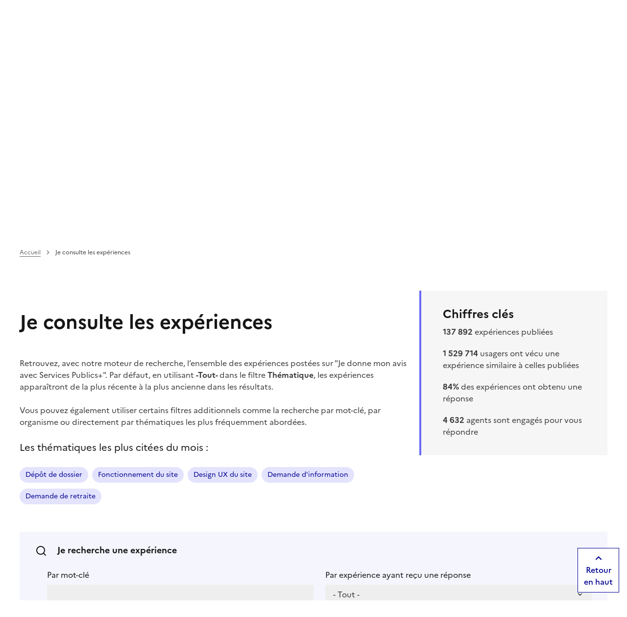

--- FILE ---
content_type: text/html; charset=UTF-8
request_url: https://www.plus.transformation.gouv.fr/experiences?combine=&reponse=All&organisme=&page=3
body_size: 10761
content:


<!DOCTYPE html>
<html lang="fr" dir="ltr" prefix="og: https://ogp.me/ns#">
  <head>
    <script type="5997d00177a51905258af566-text/javascript">
      if (window.document.documentMode) { // On detecte si on est sur IE
        var outdatedURI = window.location.origin + "/outdated_browser";
        window.location.replace(outdatedURI); // On redirige vers l'uri d'outdated browser
      }
    </script>
    

<script type="5997d00177a51905258af566-text/javascript" src="https://tarteaucitron.io/load.js?domain=www.plus.transformation.gouv.fr&uuid=887f3e37e119495a2e199e1835210f93027b8d9e" defer></script>

    <meta charset="utf-8" />
<link rel="canonical" href="https://www.plus.transformation.gouv.fr/experiences" />
<meta name="twitter:card" content="summary" />
<meta name="Generator" content="Drupal 11 (https://www.drupal.org)" />
<meta name="MobileOptimized" content="width" />
<meta name="HandheldFriendly" content="true" />
<meta name="viewport" content="width=device-width, initial-scale=1.0" />
<link rel="preload" href="/themes/custom/dse/fonts/Marianne-Bold.woff2" as="font" type="font/woff2" crossorigin />
<link rel="preload" href="/themes/custom/dse/fonts/Marianne-Regular.woff2" as="font" type="font/woff2" crossorigin />
<link rel="preload" href="/themes/custom/dse/fonts/Marianne-Bold_Italic.woff2" as="font" type="font/woff2" crossorigin />
<link rel="preload" href="/themes/custom/dse/fonts/Marianne-Medium.woff2" as="font" type="font/woff2" crossorigin />

    <title>Je consulte les expériences | Services Publics+</title>

    <link rel="apple-touch-icon" sizes="180x180" href="https://www.plus.transformation.gouv.fr/themes/custom/dse/images/favicons/apple-touch-icon.png">
    <link rel="icon" type="image/png" sizes="32x32" href="https://www.plus.transformation.gouv.fr/themes/custom/dse/images/favicons/favicon-32x32.png">
    <link rel="icon" type="image/png" sizes="16x16" href="https://www.plus.transformation.gouv.fr/themes/custom/dse/images/favicons/favicon-16x16.png">
    <link rel="manifest" href="https://www.plus.transformation.gouv.fr/themes/custom/dse/images/favicons/manifest.webmanifest" crossorigin="use-credentials">
    <meta name="msapplication-TileColor" content="#da532c">
    <meta name="theme-color" content="#ffffff">
    <meta name="format-detection" content="telephone=no,date=no,address=no,email=no,url=no">

    <link rel="stylesheet" media="all" href="/sites/default/files/css/css_0gF3q8_BEvehBa3cEeDGeyslyUMGsJWTZensUdklzts.css?delta=0&amp;language=fr&amp;theme=spp_theme&amp;include=eJxNiFEOwiAQBS-0YRMvRCi8KnEphLdVe3sb0w9_ZjKzwB0z4jM6UeJa7UzqHRtmMsl9QsvcR7KQdu-5t2FwSOH5uU4hDNlvejm0ugnHiP5Ag9Jqfv63HwbhQUfTJRHyqnhTfwytl93wBZfxORM" />
<link rel="stylesheet" media="all" href="/sites/default/files/css/css_qrxDvctg2BcCeXYMogLKKDa8AMZSvTTMGE1r8SDn0Dw.css?delta=1&amp;language=fr&amp;theme=spp_theme&amp;include=eJxNiFEOwiAQBS-0YRMvRCi8KnEphLdVe3sb0w9_ZjKzwB0z4jM6UeJa7UzqHRtmMsl9QsvcR7KQdu-5t2FwSOH5uU4hDNlvejm0ugnHiP5Ag9Jqfv63HwbhQUfTJRHyqnhTfwytl93wBZfxORM" />

    <script type="application/json" data-drupal-selector="drupal-settings-json">{"path":{"baseUrl":"\/","pathPrefix":"","currentPath":"experiences","currentPathIsAdmin":false,"isFront":false,"currentLanguage":"fr","currentQuery":{"combine":"","organisme":"","page":"3","reponse":"All"}},"pluralDelimiter":"\u0003","suppressDeprecationErrors":true,"ajaxPageState":{"libraries":"[base64]","theme":"spp_theme","theme_token":null},"ajaxTrustedUrl":{"\/consulter-experiences":true},"spp_outdated_browser":{"redirect":{"version_ie":"12","version_edge":"85","version_firefox":"75","version_mobile_firefox":"35","version_opera":"70","version_safari":"12","version_chrome":"74","version_ios_safari":"12","version_android_browser":"4","version_samsung_internet":"11"}},"icon_select":{"icon_select_url":"\/sites\/default\/files\/icons\/icon_select_map.svg?hash=c82e3bbee49833b0712072e66238f745"},"user":{"uid":0,"permissionsHash":"1c5774a82780ac97a0f8b57b75a3a811ec45be2db7db4e7f10f675d87c59c1cd"}}</script>
<script src="/sites/default/files/js/js_nBLjbWJeePiGaTXhkJW475q3FoCYfdl1_dEu_Lv69yY.js?scope=header&amp;delta=0&amp;language=fr&amp;theme=spp_theme&amp;include=[base64]" type="5997d00177a51905258af566-text/javascript"></script>

  </head>

  <body >
    <div class="fr-skiplinks">
      <nav class="fr-container" role="navigation" aria-label="Accès rapide">
        <ul class="fr-skiplinks__list">
          <li><a class="fr-btn" href="#main-content">Aller au contenu principal</a></li>
          <li><a class="fr-btn" href="#header-navigation">Menu</a></li>
                    <li><a class="fr-btn" href="#footer">Pied de page</a></li>
        </ul>
      </nav>
    </div>

    
      <div class="dialog-off-canvas-main-canvas" data-off-canvas-main-canvas>
    <div class="layout-container">
    <div class="fr-container-fluid">
        <header class="fr-header" role="banner">
                <div class="fr-header__body">
        <div class="fr-container">
            <div class="fr-header__body-row">
                <div class="fr-header__brand fr-enlarge-link">
    <div class="fr-header__brand-top">
        <div class="fr-header__logo">
            <p class="fr-logo">
                République<br>
                française
            </p>
        </div>

        <div class="fr-header__navbar">
            <button
                class="fr-btn--menu fr-btn"
                data-fr-opened="false"
                aria-controls="header-navigation"
                title="Ouvrir le menu"
            >
                Ouvrir le menu
            </button>
        </div>
    </div>


    <div class="fr-header__service">
        <a href="https://www.plus.transformation.gouv.fr/" title="Accueil - Services Publics+">
            <p class="fr-header__service-title">Services Publics+</p>
        </a>
            </div>
</div>

            </div>
        </div>
    </div>

              <div>
    <div id="block-navigationprincipale" class="p-relative">
                        
    <p class="visually-hidden" id="block-navigationprincipale-menu">Navigation principale</p>
    

                
<div class="fr-header__menu fr-modal" id="header-navigation" aria-labelledby="header-navigation">
    <div class="fr-container">
        <button class="fr-btn fr-btn--close" aria-controls="header-navigation">Fermer</button>
        <div class="fr-header__menu-links"></div>
        <nav class="fr-nav" role="navigation" aria-label="Menu principal">
                                        <ul class="fr-nav__list">
                                                                    
                                                                                <li class="fr-nav__item">
                    <a
                        class="fr-nav__link"
                        href="/"
                        target="_self"
                        
                    >Accueil</a>
                </li>
                                                                        
                            <li class="fr-nav__item">
                    <button
                        class="fr-nav__btn"
                        aria-expanded="false"
                        aria-controls="fr-nav-item-2"
                        aria-current=&quot;true&quot;
                    >Je consulte</button>
                    <div class="fr-menu fr-collapse" id="fr-nav-item-2">
                                                    <ul class="fr-menu__list">
                                                                    
                                                                                <li class="fr-menu__item">
                    <a
                        class="fr-nav__link"
                        href="/experiences"
                        target="_self"
                        aria-current=&quot;page&quot;
                    >Les expériences des usagers</a>
                </li>
                                                                        
                                                                                <li class="fr-menu__item">
                    <a
                        class="fr-nav__link"
                        href="/resultats-des-services-publics-pres-de-chez-moi"
                        target="_self"
                        
                    >Les résultats des services publics près de chez moi</a>
                </li>
                                                                        
                                                                                <li class="fr-menu__item">
                    <a
                        class="fr-nav__link"
                        href="/les-exemples-de-documents-administratifs"
                        target="_self"
                        
                    >Des exemples de documents simplifiés </a>
                </li>
                                                                        
                                                                                <li class="fr-menu__item">
                    <a
                        class="fr-nav__link"
                        href="/j-ai-droit-a-l-erreur/particulier"
                        target="_self"
                        
                    >Conseils pour éviter les erreurs pour les particuliers</a>
                </li>
                                                                        
                                                                                <li class="fr-menu__item">
                    <a
                        class="fr-nav__link"
                        href="/j-ai-droit-a-l-erreur/professionnel"
                        target="_self"
                        
                    >Conseils pour éviter les erreurs pour les professionnels</a>
                </li>
                            </ul>
    
                    </div>
                </li>
                                                                        
                            <li class="fr-nav__item">
                    <button
                        class="fr-nav__btn"
                        aria-expanded="false"
                        aria-controls="fr-nav-item-3"
                        
                    >Je donne mon avis</button>
                    <div class="fr-menu fr-collapse" id="fr-nav-item-3">
                                                    <ul class="fr-menu__list">
                                                                    
                                                                                <li class="fr-menu__item">
                    <a
                        class="fr-nav__link"
                        href="/experience/step_1#breadcrumb"
                        target="_self"
                        
                    >En partageant mon expérience</a>
                </li>
                                                                        
                                                                                <li class="fr-menu__item">
                    <a
                        class="fr-nav__link"
                        href="/je-contribue-en-soumettant-un-document-trop-complexe"
                        target="_self"
                        
                    >En soumettant un document trop complexe</a>
                </li>
                                                                        
                                                                                <li class="fr-menu__item">
                    <a
                        class="fr-nav__link"
                        href="/je-contribue-en-devenant-usager-testeur"
                        target="_self"
                        
                    >En devenant usager testeur</a>
                </li>
                            </ul>
    
                    </div>
                </li>
                                                                        
                            <li class="fr-nav__item">
                    <button
                        class="fr-nav__btn"
                        aria-expanded="false"
                        aria-controls="fr-nav-item-4"
                        
                    >J&#039;ai droit à l&#039;erreur</button>
                    <div class="fr-menu fr-collapse" id="fr-nav-item-4">
                                                    <ul class="fr-menu__list">
                                                                    
                                                                                <li class="fr-menu__item">
                    <a
                        class="fr-nav__link"
                        href="/quest-ce-que-le-droit-a-lerreur"
                        target="_self"
                        
                    >Qu&#039;est-ce que le droit à l&#039;erreur?</a>
                </li>
                                                                        
                                                                                <li class="fr-menu__item">
                    <a
                        class="fr-nav__link"
                        href="/j-ai-droit-a-l-erreur/particulier"
                        target="_self"
                        
                    >Conseils pour éviter les erreurs pour les particuliers</a>
                </li>
                                                                        
                                                                                <li class="fr-menu__item">
                    <a
                        class="fr-nav__link"
                        href="/j-ai-droit-a-l-erreur/professionnel"
                        target="_self"
                        
                    >Conseils pour éviter les erreurs pour les professionnels</a>
                </li>
                            </ul>
    
                    </div>
                </li>
                                                                        
                            <li class="fr-nav__item">
                    <button
                        class="fr-nav__btn"
                        aria-expanded="false"
                        aria-controls="fr-nav-item-5"
                        
                    >Le programme Services Publics+</button>
                    <div class="fr-menu fr-collapse" id="fr-nav-item-5">
                                                    <ul class="fr-menu__list">
                                                                    
                                                                                <li class="fr-menu__item">
                    <a
                        class="fr-nav__link"
                        href="/lambition-du-programme"
                        target="_self"
                        
                    >L&#039;ambition du programme</a>
                </li>
                                                                        
                                                                                <li class="fr-menu__item">
                    <a
                        class="fr-nav__link"
                        href="/engagement/dans-le-respect-mutuel-vous-etes-accueillis-avec-bienveillance-et-avez-le-droit-a"
                        target="_self"
                        
                    >Les engagements détaillés</a>
                </li>
                                                                        
                                                                                <li class="fr-menu__item">
                    <a
                        class="fr-nav__link"
                        href="/la-demarche-de-transparence#breadcrumb"
                        target="_self"
                        
                    >La démarche de transparence</a>
                </li>
                                                                        
                                                                                <li class="fr-menu__item">
                    <a
                        class="fr-nav__link"
                        href="/les-services-publics-sont-a-votre-ecoute"
                        target="_self"
                        
                    >Les services publics à votre écoute</a>
                </li>
                                                                        
                                                                                <li class="fr-menu__item">
                    <a
                        class="fr-nav__link"
                        href="/lamelioration-continue-des-services-publics"
                        target="_self"
                        
                    >L&#039;amélioration continue des services publics</a>
                </li>
                                                                        
                                                                                <li class="fr-menu__item">
                    <a
                        class="fr-nav__link"
                        href="/le-label"
                        target="_self"
                        
                    >Le label &quot;Services Publics +&quot;</a>
                </li>
                            </ul>
    
                    </div>
                </li>
                            </ul>
    
        </nav>
    </div>
</div>


    </div>

  </div>

        </header>
    </div>

      <div>
    <div id="block-spp-theme-headerblock">
  
    
      <div class="hero"><div class="fr-container"><div class="hero-logo-wrapper fr-col-offset-1"><p class="hero-logo-slogan">Services<br>Publics<span class="visually-hidden">+</span></p><img class="hero-logo" src="/themes/custom/spp_theme/images/head-band-plus.svg" alt="Services publics +"></div><p class="hero-baseline fr-text--bold fr-mt-md-9w">Pour des services publics plus proches, plus simples et plus efficaces</p></div></div>
  </div>
<div id="block-spp-theme-breadcrumbs">
  
    
      <div class="fr-container">
    <nav class="fr-breadcrumb fr-mb-0" role="navigation" aria-label="vous êtes ici :">
        <button class="fr-breadcrumb__button" aria-expanded="false" aria-controls="breadcrumb">Fil d'Ariane</button>
        <div class="fr-collapse" id="breadcrumb">
            <ol class="fr-breadcrumb__list">
                                                            <li>
                            <a class="fr-breadcrumb__link" href="/">Accueil</a>
                        </li>
                                        </li>
                                                            <li>
                            <span class="fr-breadcrumb__link" aria-current="page">Je consulte les expériences</span>
                        </li>
                                        </li>
                            </ol>
        </div>
    </nav>
</div>

  </div>

  </div>


    <main class="fr-container" role="main">
        <a id="main-content" tabindex="-1"></a>

        
                
                <div class="layout-content ">
                      <div>
    <div data-drupal-messages-fallback class="hidden"></div><div id="block-spp-theme-content">
  
    
      
<div class="fr-grid-row fr-grid-row--gutters experience-header fr-mb-4w fr-mt-6w">
    <div class="fr-col-md-8">
                



      <h1 >Je consulte les expériences</h1>
  


                
<div class="fr-mb-2w">
        <div><p>Retrouvez, avec notre moteur de recherche, l’ensemble des expériences postées sur "Je donne mon avis avec Services Publics+". Par défaut, en utilisant <strong>-Tout- </strong>dans le filtre <strong>Thématique</strong>, les expériences apparaîtront de la plus récente à la plus ancienne dans les résultats.&nbsp;</p>

<p>Vous pouvez également utiliser certains filtres additionnels comme la recherche par mot-clé, par organisme ou directement par thématiques les plus fréquemment abordées.</p></div>
    </div>


                <div class="views-element-container fr-input-group"><div class="js-view-dom-id-e44e5e3fd551b7f6b9d613040a7786bff9e0c908c72c50323bf9468e3861ffbb">
  
  
  

  
  
  

  
  <h2 class="fr-text--lead fr-text--regular">Les thématiques les plus citées du mois :</h2>
  <ul class="fr-tags-group fr-pl-0 fr-mb-0">
            <li><a href="/consulter-experiences?combine=&amp;reponse=All&amp;organisme=All&amp;organisme_label=&amp;thematic=3754" class="fr-tag">Dépôt de dossier</a>
                <li><a href="/consulter-experiences?combine=&amp;reponse=All&amp;organisme=All&amp;organisme_label=&amp;thematic=4486" class="fr-tag">Fonctionnement du site</a>
                <li><a href="/consulter-experiences?combine=&amp;reponse=All&amp;organisme=All&amp;organisme_label=&amp;thematic=630" class="fr-tag">Design UX du site</a>
                <li><a href="/consulter-experiences?combine=&amp;reponse=All&amp;organisme=All&amp;organisme_label=&amp;thematic=1170" class="fr-tag">Demande d&#039;information</a>
                <li><a href="/consulter-experiences?combine=&amp;reponse=All&amp;organisme=All&amp;organisme_label=&amp;thematic=5105" class="fr-tag">Demande de retraite</a>
        </ul>
    

  
  

  
  
</div>
</div>

    </div>
    <div class="fr-col-md-4">
                
<div class="fr-highlight key-numbers fr-pb-4w fr-pt-4w fr-pr-6w fr-pl-6w fr-ml-0">
    <h2 class="fr-h4 fr-mb-1w">Chiffres clés</h2>
    <ul class="fr-list list--no-padding fr-mb-0">
        <li class="fr-mb-2w"><strong>137 892</strong> expériences publiées</li>
        <li class="fr-mb-2w"><strong>1 529 714</strong> usagers ont vécu une expérience similaire à celles publiées</li>
        <li class="fr-mb-2w"><strong>84%</strong> des expériences ont obtenu une réponse</li>
        <li><strong>4 632</strong> agents sont engagés pour vous répondre</li>
    </ul>
</div>

    </div>
</div>


<form class="views-exposed-form bef-exposed-form js-form-advanced-search-form" autocomplete="off" list="autocompleteOff" novalidate="novalidate" data-drupal-selector="views-exposed-form-experiences-solr-list-page" action="/consulter-experiences" method="get" id="views-exposed-form-experiences-solr-list-page" accept-charset="UTF-8">
  


	<div class="filter filter--bg">
		<header class="filter-header">
			<h2 class="filter-title fr-text--bold fr-text--lg fr-mb-3w">
				<i class="fr-fi-search-line filter-title-icon"></i>
				Je recherche une expérience
			</h2>

					</header>

		<div class="filter-content">
			
  

<div class="js-form-item form-item js-form-type-textfield form-item-combine js-form-item-combine form--experience fr-input-group">
      <label for="edit-combine" class="fr-label">
    Par mot-clé 
  </label>
  
  
  
  <input data-drupal-selector="edit-combine" type="text" id="edit-combine" name="combine" value="" maxlength="128" class="form-text fr-input" />


  
  
  </div>

  

<div class="js-form-item form-item js-form-type-select form-item-reponse js-form-item-reponse form--experience fr-input-group">
      <label for="edit-reponse" class="fr-label">
    Par expérience ayant reçu une réponse 
  </label>
  
  
  
  <select data-drupal-selector="edit-reponse" id="edit-reponse" name="reponse" class="form-select fr-select">
            <option value="All" selected="selected">- Tout -</option>
                <option value="1">Oui</option>
                <option value="2">Non</option>
      </select>


  
  
  </div>

  

<div class="js-form-item form-item js-form-type-textfield form-item-organisme-label js-form-item-organisme-label form--experience fr-input-group">
      <label for="edit-organisme-label" class="fr-label">
    Organisme 
  </label>
  
  
  
  <input class="spp-autocomplete form-autocomplete form-text fr-input" data-drupal-selector="edit-organisme-label" data-autocomplete-path="/spp_experience/organism_autocomplete" type="text" id="edit-organisme-label" name="organisme_label" value="" maxlength="128" />


  
  
  </div>

  

<div class="js-form-item form-item js-form-type-select form-item-thematic js-form-item-thematic form--experience fr-input-group">
      <label for="edit-thematic" class="fr-label">
    Thématique 
  </label>
  
  
  
  <select data-drupal-selector="edit-thematic" id="edit-thematic" name="thematic" class="form-select select2-widget fr-select" data-select2-config="{&quot;multiple&quot;:false,&quot;placeholder&quot;:&quot;- Aucun(e) -&quot;,&quot;allowClear&quot;:false,&quot;dir&quot;:&quot;ltr&quot;,&quot;language&quot;:&quot;fr&quot;,&quot;tags&quot;:false,&quot;theme&quot;:&quot;default&quot;,&quot;maximumSelectionLength&quot;:0,&quot;tokenSeparators&quot;:[],&quot;selectOnClose&quot;:false,&quot;width&quot;:&quot;100%&quot;}">
            <option value=""></option>
                <option value="All" selected="selected">- Tout -</option>
                <option value="4313">Acte d&#039;état civil</option>
                <option value="4315">Actualisation</option>
                <option value="5030">Aidant</option>
                <option value="916">Aide au logement</option>
                <option value="5132">Aide aux réfugiés</option>
                <option value="5036">Allocation adulte handicapé (AAH)</option>
                <option value="921">Allocation de soutien familial (ASF)</option>
                <option value="920">Allocation journalière de présence parentale (AJPP)</option>
                <option value="5027">Ameli</option>
                <option value="5108">Application mobile</option>
                <option value="5117">Arrêt maladie</option>
                <option value="1160">Asile</option>
                <option value="1164">Association</option>
                <option value="5120">Attestation de sécurité sociale</option>
                <option value="5033">Autoentrepreneur</option>
                <option value="5045">Bourse d&#039;étude</option>
                <option value="1304">Carte grise</option>
                <option value="5060">Carte mobilité inclusion (CMI)</option>
                <option value="1307">Carte nationale d&#039;identité ou passeport</option>
                <option value="1834">Carte vitale</option>
                <option value="5063">Casier judiciaire</option>
                <option value="3745">Certificat d&#039;existence</option>
                <option value="5066">Certificat de décès</option>
                <option value="5048">Certiphyto</option>
                <option value="5135">Cession de véhicule</option>
                <option value="3748">Changement coordonnées</option>
                <option value="5138">Changement de situation</option>
                <option value="718">Chèque énergie</option>
                <option value="4494">Chômage</option>
                <option value="923">Complément de libre choix du mode de garde (CMG)</option>
                <option value="5054">Concours</option>
                <option value="4275">Contestation amendes</option>
                <option value="3703">Cumul emploi-retraite</option>
                <option value="4490">Demande d&#039;accès aux données</option>
                <option value="1828">Demande d&#039;attestation</option>
                <option value="1170">Demande d&#039;information</option>
                <option value="5105">Demande de retraite</option>
                <option value="630">Design UX du site</option>
                <option value="5069">Divorce</option>
                <option value="5051">Dossier social étudiant (DSE)</option>
                <option value="5093">Déclaration de biens immobiliers</option>
                <option value="5096">Déclaration de revenus</option>
                <option value="924">Déclaration de situation / de ressources</option>
                <option value="3754">Dépôt de dossier</option>
                <option value="597">Dépôt de plainte</option>
                <option value="1166">Elections (inscription sur les listes électorales)</option>
                <option value="1364">Entreprise</option>
                <option value="1831">Feuille de soin</option>
                <option value="4486">Fonctionnement du site</option>
                <option value="4491">Formation</option>
                <option value="5057">Formation professionnelle</option>
                <option value="602">Fraude carte bancaire</option>
                <option value="5123">Handicap</option>
                <option value="1110">Hopital</option>
                <option value="4495">Identité numérique</option>
                <option value="5099">Impôts sur le revenu</option>
                <option value="5126">Indemnités journalières (IJ)</option>
                <option value="5072">Journée défense et citoyenneté (JDC)</option>
                <option value="5075">Liste électorale</option>
                <option value="956">MSA - Retraite</option>
                <option value="5042">Main courante</option>
                <option value="4298">Maprimerénov’</option>
                <option value="5078">Mariage</option>
                <option value="5102">Messagerie sécurisée</option>
                <option value="4489">Mon espace santé</option>
                <option value="1394">Naissance à l&#039;étranger</option>
                <option value="1163">Naturalisation</option>
                <option value="5081">Opposition au transfert de certificat d’immatriculation (OCTI)</option>
                <option value="1057">Paiement amende</option>
                <option value="5111">Paiement en ligne</option>
                <option value="1308">Permis de conduire</option>
                <option value="3775">Pièces justificatives</option>
                <option value="925">Prestation d&#039;accueil du jeune enfant (PAJE)</option>
                <option value="922">Prestation partagée d&#039;éducation de l&#039;enfant (PreParE)</option>
                <option value="915">Prime d&#039;activité</option>
                <option value="705">Prime à la conversion</option>
                <option value="1250">Prise de rendez-vous</option>
                <option value="5084">Procuration</option>
                <option value="598">Pré-plainte</option>
                <option value="4423">Recensement</option>
                <option value="5144">Recherche d&#039;emploi</option>
                <option value="5141">Recherche de document Cerfa</option>
                <option value="5147">Recours à une médiation</option>
                <option value="5129">Remboursement de frais de santé</option>
                <option value="5090">Retraite</option>
                <option value="3727">Retraite complémentaire</option>
                <option value="3733">Retraite progressive</option>
                <option value="3721">Retraite à l’étranger</option>
                <option value="919">Revenu de Solidarité Active (RSA)</option>
                <option value="634">Réponse SP+</option>
                <option value="3739">Réversion</option>
                <option value="5039">Simul&#039;aides</option>
                <option value="5087">Succession</option>
                <option value="1171">Titre de séjour</option>
                <option value="5150">Transmission de documents</option>
                <option value="5114">Téléchargement de document</option>
                <option value="4310">Vignette Crit&#039;air</option>
                <option value="244">Violences conjugales</option>
                <option value="1167">Vote</option>
                <option value="Accessibilité">Accessibilité</option>
                <option value="Réactivité">Réactivité</option>
                <option value="Information/Explication">Information/Explication</option>
                <option value="Relation">Relation</option>
                <option value="Simplicité/Complexité">Simplicité/Complexité</option>
                <option value="Accueil">Accueil</option>
                <option value="Compte ou espace personnel">Compte ou espace personnel</option>
                <option value="Courrier">Courrier</option>
                <option value="Démarche en ligne">Démarche en ligne</option>
                <option value="E-mail">E-mail</option>
                <option value="Patrouille">Patrouille</option>
                <option value="Réseaux Sociaux">Réseaux Sociaux</option>
                <option value="Tchat (messagerie instantanée)">Tchat (messagerie instantanée)</option>
                <option value="Téléphone">Téléphone</option>
                <option value="Visio/Video">Visio/Video</option>
      </select>


  
  
  </div>

  

<div class="js-form-item form-item js-form-type-select form-item-date js-form-item-date form--experience fr-input-group">
      <label for="edit-date" class="fr-label">
    Période 
  </label>
  
  
  
  <select data-drupal-selector="edit-date" id="edit-date" name="date" class="form-select fr-select">
            <option value="All">- Tout -</option>
                <option value="1" selected="selected">Le dernier mois</option>
                <option value="2">Les 3 derniers mois</option>
                <option value="3">Les 6 derniers mois</option>
      </select>


  
  
  </div>

		</div>

		<div class="filter-actions fr-mt-3w">
			<a class="fr-btn fr-btn--secondary" href="https://www.plus.transformation.gouv.fr/experiences">Je réinitialise ma recherche</a>
			<input data-drupal-selector="edit-submit-experiences-solr" type="submit" id="edit-submit-experiences-solr" value="Appliquer" class="button js-form-submit form-submit fr-btn" />

		</div>
	</div>


</form>

  </div>
<div class="views-element-container fr-mt-5w" id="block-views-block-experiences-carousel-exp-promoted-5">
  
      <h2 class="fr-h5 fr-mb-0">Expériences à la une</h2>
    
      <div class="fr-input-group">
<div>
  
  
  

  



<div class="js-slick js-experienceCards" data-slidetoshow="3">
          <div class="views-row fr-col-12">




  
<article class="has-no-action has-no-answer experience-card">
  <header class="experience-card-header">
    <h3 class="experience-card-title fr-text--lg fr-my-0 fr-mt-2w fr-mb-1w">
      Non paiement des périodes de stage
    </h3>
    <div class="experience-card-info fr-mt-0">
      <span class="ico-emotion-normal">
        <span class="visually-hidden">Ressenti de l'usager : Neutre</span>
      </span>
      <p class="experience-info-name fr-my-0 fr-text--sm fr-text--bold">
        <span class="experience-info-date">le 16/01/2026</span>
      </p>
    </div>

      <ul class="experience-card-tags fr-mb-0 fr-mt-1w fr-tags-group">
                                                            <li>
                  <a
                    href="/consulter-experiences?combine=&reponse=All&organisme_label=&thematic=630"
                    class="fr-tag fr-mb-0" target="_self">Design UX du site</a>
                </li>
                                            
        
                  <li>
            <a
              href="/consulter-experiences?combine=&reponse=All&organisme_label=&thematic=Réactivité"
              class="fr-tag fr-mb-0" target="_self">Réactivité</a>
          </li>
        
                  <li>
            <a
              href="/consulter-experiences?combine=&reponse=All&organisme_label=&thematic=Information/Explication"
              class="fr-tag fr-mb-0" target="_self">Information/Explication</a>
          </li>
        
        
        
          </ul>
  </header>

  <section class="experience-card-content fr-mt-0 fr-mb-0 box--space-between">
    <p class="experience-card-excerpt fr-mb-0">
      Bonjour, 
Ma fille est en terminale Bac pro. Elle n&#039;a pas reçu son paiement du stage de 4 emaine en juin 2025 ni celui du stage de 4 semaines…
    </p>

    <ul class="experience-card-structure fr-mb-0 fr-mt-2w fr-pl-0">
              <li class="fr-tag fr-mb-1w">Bac professionnel - Indemnité de stage</li>
          </ul>

  </section>

  <footer class="experience-card-footer fr-mt-2w fr-ml-0 fr-mr-0">
    <a href="/experiences/7022174_non-paiement-des-periodes-de-stage" rel="bookmark" aria-label="Consulter l'expérience de l'usager &quot;Non paiement des périodes de stage&quot;" class="fr-btn experience-btn">
        Consulter l'expérience de l'usager
    </a>

    <div class="experience-card-answer fr-mt-3w fr-mb-3w">
          </div>
    
    <div class="experience-card-similar">
          </div>
  </footer>

</article>
</div>
          <div class="views-row fr-col-12">




  
<article class="has-no-action has-no-answer experience-card">
  <header class="experience-card-header">
    <h3 class="experience-card-title fr-text--lg fr-my-0 fr-mt-2w fr-mb-1w">
      HABITUE AU NUMERIQUE
    </h3>
    <div class="experience-card-info fr-mt-0">
      <span class="ico-emotion-happy">
        <span class="visually-hidden">Ressenti de l'usager : Positif</span>
      </span>
      <p class="experience-info-name fr-my-0 fr-text--sm fr-text--bold">
        <span class="experience-info-date">le 16/01/2026</span>
      </p>
    </div>

      <ul class="experience-card-tags fr-mb-0 fr-mt-1w fr-tags-group">
                                                            <li>
                  <a
                    href="/consulter-experiences?combine=&reponse=All&organisme_label=&thematic=630"
                    class="fr-tag fr-mb-0" target="_self">Design UX du site</a>
                </li>
                                                                              <li>
                  <a
                    href="/consulter-experiences?combine=&reponse=All&organisme_label=&thematic=4495"
                    class="fr-tag fr-mb-0" target="_self">Identité numérique</a>
                </li>
                                                                              <li>
                  <a
                    href="/consulter-experiences?combine=&reponse=All&organisme_label=&thematic=1307"
                    class="fr-tag fr-mb-0" target="_self">Carte nationale d&#039;identité ou passeport</a>
                </li>
                                            
        
        
        
        
        
          </ul>
  </header>

  <section class="experience-card-content fr-mt-0 fr-mb-0 box--space-between">
    <p class="experience-card-excerpt fr-mb-0">
      - ANTS
- FRANCE IDENTITE
- PERMIS DE CONDUIRE
- PASSEPORT
... après tout ce qui peut se faire en numérique par site internet. J&#039;évite le…
    </p>

    <ul class="experience-card-structure fr-mb-0 fr-mt-2w fr-pl-0">
              <li class="fr-tag fr-mb-1w">France Titres - ANTS</li>
              <li class="fr-tag fr-mb-1w">France Identité</li>
          </ul>

  </section>

  <footer class="experience-card-footer fr-mt-2w fr-ml-0 fr-mr-0">
    <a href="/experiences/7022153_habitue-au-numerique" rel="bookmark" aria-label="Consulter l'expérience de l'usager &quot;HABITUE AU NUMERIQUE&quot;" class="fr-btn experience-btn">
        Consulter l'expérience de l'usager
    </a>

    <div class="experience-card-answer fr-mt-3w fr-mb-3w">
          </div>
    
    <div class="experience-card-similar">
          </div>
  </footer>

</article>
</div>
          <div class="views-row fr-col-12">




  
<article class="has-no-action has-no-answer experience-card">
  <header class="experience-card-header">
    <h3 class="experience-card-title fr-text--lg fr-my-0 fr-mt-2w fr-mb-1w">
      ANTS
    </h3>
    <div class="experience-card-info fr-mt-0">
      <span class="ico-emotion-normal">
        <span class="visually-hidden">Ressenti de l'usager : Neutre</span>
      </span>
      <p class="experience-info-name fr-my-0 fr-text--sm fr-text--bold">
        <span class="experience-info-date">le 16/01/2026</span>
      </p>
    </div>

      <ul class="experience-card-tags fr-mb-0 fr-mt-1w fr-tags-group">
                                                            <li>
                  <a
                    href="/consulter-experiences?combine=&reponse=All&organisme_label=&thematic=5150"
                    class="fr-tag fr-mb-0" target="_self">Transmission de documents</a>
                </li>
                                                                              <li>
                  <a
                    href="/consulter-experiences?combine=&reponse=All&organisme_label=&thematic=1170"
                    class="fr-tag fr-mb-0" target="_self">Demande d&#039;information</a>
                </li>
                                                                              <li>
                  <a
                    href="/consulter-experiences?combine=&reponse=All&organisme_label=&thematic=1304"
                    class="fr-tag fr-mb-0" target="_self">Carte grise</a>
                </li>
                                            
        
        
        
        
        
          </ul>
  </header>

  <section class="experience-card-content fr-mt-0 fr-mb-0 box--space-between">
    <p class="experience-card-excerpt fr-mb-0">
      demande de modification carte grise suite décès de mon épouse beaucoup trop de documents demandés
    </p>

    <ul class="experience-card-structure fr-mb-0 fr-mt-2w fr-pl-0">
              <li class="fr-tag fr-mb-1w">France Titres - ANTS</li>
          </ul>

  </section>

  <footer class="experience-card-footer fr-mt-2w fr-ml-0 fr-mr-0">
    <a href="/experiences/7022129_ants" rel="bookmark" aria-label="Consulter l'expérience de l'usager &quot;ANTS&quot;" class="fr-btn experience-btn">
        Consulter l'expérience de l'usager
    </a>

    <div class="experience-card-answer fr-mt-3w fr-mb-3w">
          </div>
    
    <div class="experience-card-similar">
          </div>
  </footer>

</article>
</div>
          <div class="views-row fr-col-12">




  
<article class="has-no-action has-no-answer experience-card">
  <header class="experience-card-header">
    <h3 class="experience-card-title fr-text--lg fr-my-0 fr-mt-2w fr-mb-1w">
      Erreur de saisie non modifiable
    </h3>
    <div class="experience-card-info fr-mt-0">
      <span class="ico-emotion-unhappy">
        <span class="visually-hidden">Ressenti de l'usager : Négatif</span>
      </span>
      <p class="experience-info-name fr-my-0 fr-text--sm fr-text--bold">
        <span class="experience-info-date">le 16/01/2026</span>
      </p>
    </div>

      <ul class="experience-card-tags fr-mb-0 fr-mt-1w fr-tags-group">
                                                            <li>
                  <a
                    href="/consulter-experiences?combine=&reponse=All&organisme_label=&thematic=4486"
                    class="fr-tag fr-mb-0" target="_self">Fonctionnement du site</a>
                </li>
                                                                              <li>
                  <a
                    href="/consulter-experiences?combine=&reponse=All&organisme_label=&thematic=5057"
                    class="fr-tag fr-mb-0" target="_self">Formation professionnelle</a>
                </li>
                                            
                  <li>
            <a
              href="/consulter-experiences?combine=&reponse=All&organisme_label=&thematic=Accessibilité"
              class="fr-tag fr-mb-0" target="_self">Accessibilité</a>
          </li>
        
        
        
        
        
          </ul>
  </header>

  <section class="experience-card-content fr-mt-0 fr-mb-0 box--space-between">
    <p class="experience-card-excerpt fr-mb-0">
      Bonjour,

Lors de la création de mon compte CPF, j&#039;ai fait une erreur dans le niveau de diplôme, à ce jour, je ne peux modifier cette information,…
    </p>

    <ul class="experience-card-structure fr-mb-0 fr-mt-2w fr-pl-0">
              <li class="fr-tag fr-mb-1w">Mon Compte Formation</li>
          </ul>

  </section>

  <footer class="experience-card-footer fr-mt-2w fr-ml-0 fr-mr-0">
    <a href="/experiences/7021860_erreur-de-saisie-non-modifiable" rel="bookmark" aria-label="Consulter l'expérience de l'usager &quot;Erreur de saisie non modifiable&quot;" class="fr-btn experience-btn">
        Consulter l'expérience de l'usager
    </a>

    <div class="experience-card-answer fr-mt-3w fr-mb-3w">
          </div>
    
    <div class="experience-card-similar">
          </div>
  </footer>

</article>
</div>
          <div class="views-row fr-col-12">




  
<article class="has-no-action has-no-answer experience-card">
  <header class="experience-card-header">
    <h3 class="experience-card-title fr-text--lg fr-my-0 fr-mt-2w fr-mb-1w">
      Excellence du service
    </h3>
    <div class="experience-card-info fr-mt-0">
      <span class="ico-emotion-happy">
        <span class="visually-hidden">Ressenti de l'usager : Positif</span>
      </span>
      <p class="experience-info-name fr-my-0 fr-text--sm fr-text--bold">
        <span class="experience-info-date">le 16/01/2026</span>
      </p>
    </div>

      <ul class="experience-card-tags fr-mb-0 fr-mt-1w fr-tags-group">
                                                            <li>
                  <a
                    href="/consulter-experiences?combine=&reponse=All&organisme_label=&thematic=630"
                    class="fr-tag fr-mb-0" target="_self">Design UX du site</a>
                </li>
                                                                              <li>
                  <a
                    href="/consulter-experiences?combine=&reponse=All&organisme_label=&thematic=5150"
                    class="fr-tag fr-mb-0" target="_self">Transmission de documents</a>
                </li>
                                                                              <li>
                  <a
                    href="/consulter-experiences?combine=&reponse=All&organisme_label=&thematic=4313"
                    class="fr-tag fr-mb-0" target="_self">Acte d&#039;état civil</a>
                </li>
                                            
        
        
        
        
        
          </ul>
  </header>

  <section class="experience-card-content fr-mt-0 fr-mb-0 box--space-between">
    <p class="experience-card-excerpt fr-mb-0">
      Mon expérience a été excellente. Le service de l’état civil m’a accompagné avec beaucoup de gentillesse et de patience tout au long de la procédure,…
    </p>

    <ul class="experience-card-structure fr-mb-0 fr-mt-2w fr-pl-0">
              <li class="fr-tag fr-mb-1w">Réseau consulaire</li>
          </ul>

  </section>

  <footer class="experience-card-footer fr-mt-2w fr-ml-0 fr-mr-0">
    <a href="/experiences/7021953_excellence-du-service" rel="bookmark" aria-label="Consulter l'expérience de l'usager &quot;Excellence du service&quot;" class="fr-btn experience-btn">
        Consulter l'expérience de l'usager
    </a>

    <div class="experience-card-answer fr-mt-3w fr-mb-3w">
          </div>
    
    <div class="experience-card-similar">
          </div>
  </footer>

</article>
</div>
  </div>

<nav class="fr-pagination fr-pagination--slick fr-mt-2w js-slick-nav-wrapper" aria-label="Pagination navigation" role="navigation"></nav>

  </div>

</div>

  </div>

  </div>

                </div>

                
            </main>

            <div class="fr-container-fluid fr-mt-9w fr-mt-md-15w">
            <div class="fr-follow">
  <div class="fr-container">
    <div class="fr-grid-row">
      <div class="fr-col-12">
        <div class="fr-follow__social">
          <p class="fr-h5 fr-mb-3v fr-mb-3v">Suivez-nous<br> sur les réseaux sociaux</p>
          <div id="block-spp-theme-footersocial">
  
    
      <ul class="fr-btns-group fr-btns-group--lg fr-mb-0"><li><a class="fr-btn--twitter-x fr-btn" href="https://twitter.com/_DITP" target="_blank" title="Twitter-x - ouvre une nouvelle fenêtre" rel="noopener external">Twitter-x </a></li><li><a class="fr-btn--linkedin fr-btn" href="https://www.linkedin.com/company/direction-interministerielle-transformation-publique/" target="_blank" title="Linkedin - ouvre une nouvelle fenêtre" rel="noopener external">Linkedin </a></li><li><a class="fr-btn--youtube fr-btn" href="https://www.youtube.com/channel/UC4hB3Q--DCxVz0F-0tOG9PQ" target="_blank" title="Youtube - ouvre une nouvelle fenêtre" rel="noopener external">Youtube&nbsp;</a></li></ul>
  </div>

        </div>
      </div>
    </div>
  </div>
</div>

            <footer class="fr-footer" role="contentinfo" id="footer">
                <div class="fr-footer__top">
    <div class="fr-container">
        <div class="fr-footer__top fr-mb-0 fr-pb-0">
  <div class="fr-container">
    <div id="block-footermenutop" class="fr-grid-row fr-grid-row--start fr-grid-row--gutters">
      

              
    <ul class="fr-footer__top-list fr-footer_top-list--horizontal">
                    <li>
                <a class="fr-footer__top-link" href="/a-propos">A propos</a>
            </li>
                    <li>
                <a class="fr-footer__top-link" href="/conditions-generales-dutilisation">Conditions générales d’utilisation</a>
            </li>
                    <li>
                <a class="fr-footer__top-link" href="https://www.modernisation.gouv.fr/">Modernisation.gouv.fr</a>
            </li>
                    <li>
                <a class="fr-footer__top-link" href="https://www.transformation.gouv.fr/">Transformation.gouv.fr</a>
            </li>
                    <li>
                <a class="fr-footer__top-link" href="https://www.data.gouv.fr/fr/organizations/direction-interministerielle-de-la-transformation-publique/#/datasets">Données publiques</a>
            </li>
            </ul>

          </div>
  </div>
</div>

    </div>
</div>

                <div class="fr-container">
                    <div class="fr-footer__body">
    <div class="fr-footer__brand fr-enlarge-link">
        <a href="https://www.plus.transformation.gouv.fr/" title="Accueil - Services Publics+">
            <p class="fr-logo" title="République Française">République<br>française</p>
        </a>
    </div>
    <div class="fr-footer__content">
        <p class="fr-footer__content-desc">
            La démarche Services Publics + est animée par la Direction interministérielle de la Transformation publique (DITP).
        </p>
        <div id="block-spp-theme-footermorelinks">
  
    
      <ul class="fr-footer__content-list"><li><a class="fr-footer__content-link" href="https://www.info.gouv.fr/">info.gouv.fr</a></li><li><a class="fr-footer__content-link" href="https://www.service-public.gouv.fr/">service-public.gouv.fr</a></li><li><a class="fr-footer__content-link" href="https://www.legifrance.gouv.fr/">legifrance.gouv.fr</a></li><li><a class="fr-footer__content-link" href="https://www.data.gouv.fr/fr/">data.gouv.fr&nbsp;</a></li></ul>
  </div>

    </div>
</div>

                    <div class="fr-footer__bottom">
	<nav role="navigation" aria-labelledby="block-spp-theme-footer-menu" id="block-spp-theme-footer">
            
  <h2 class="visually-hidden" id="block-spp-theme-footer-menu">Footer menu</h2>
  

        
    <ul class="fr-footer__bottom-list">
                    <li class="fr-footer__bottom-item">
                <a class="fr-footer__bottom-link" href="/sitemap" target="_self">
                    Plan du site
                </a>
            </li>
                    <li class="fr-footer__bottom-item">
                <a class="fr-footer__bottom-link" href="/declaration-daccessibilite" target="_self">
                    Accessibilité partiellement conforme
                </a>
            </li>
                    <li class="fr-footer__bottom-item">
                <a class="fr-footer__bottom-link" href="/mentions-legales" target="_self">
                    Mentions légales
                </a>
            </li>
                    <li class="fr-footer__bottom-item">
                <a class="fr-footer__bottom-link" href="/donnees-personnelles" target="_self">
                    Données personnelles
                </a>
            </li>
                    <li class="fr-footer__bottom-item">
                <a class="fr-footer__bottom-link" href="/gestion-des-cookies" target="_self">
                    Gestion des cookies
                </a>
            </li>
            </ul>

  </nav>
<div id="block-spp-theme-footercopyright">
  
    
      <div class="fr-footer__bottom-copy"><p style="margin:0;">Sauf mention contraire, tous les textes de ce site sont sous <a href="https://github.com/etalab/licence-ouverte/blob/master/LO.md" target="_blank" title="licence etalab-2.0 - nouvelle fenêtre" rel="noopener external">licence etalab-2.0</a></p></div>
  </div>

</div>

                </div>
            </footer>
        </div>
    </div>

  </div>

    
    <button class="fr-btn fr-btn--secondary backToTop js-backToTop fr-hidden">
      <span class="fr-fi-arrow-up-s-line backToTop-icon" aria-hidden="true"></span>
      <span class="backToTop-content">Retour en haut</span>
    </button>
    <script src="/core/assets/vendor/jquery/jquery.min.js?v=4.0.0-rc.1" type="5997d00177a51905258af566-text/javascript"></script>
<script src="/sites/default/files/js/js_WG2Uqqhw1TjfGrx9MwgdwwWX3kMUq5ozbWE6iBs_dRc.js?scope=footer&amp;delta=1&amp;language=fr&amp;theme=spp_theme&amp;include=[base64]" type="5997d00177a51905258af566-text/javascript"></script>
<script src="/themes/custom/dse/js/dsfr.module.js?t8wyjl" type="5997d00177a51905258af566-module"></script>
<script src="/themes/custom/dse/js/dsfr.nomodule.js?t8wyjl" type="5997d00177a51905258af566-text/javascript" nomodule=""></script>
<script src="/sites/default/files/js/js_DvUTlV4eXeWfC065wYf_K3rwdRdEpSwiVzZ8BCT7Ouo.js?scope=footer&amp;delta=4&amp;language=fr&amp;theme=spp_theme&amp;include=[base64]" type="5997d00177a51905258af566-text/javascript"></script>

  <script src="/cdn-cgi/scripts/7d0fa10a/cloudflare-static/rocket-loader.min.js" data-cf-settings="5997d00177a51905258af566-|49" defer></script><script>(function(){function c(){var b=a.contentDocument||a.contentWindow.document;if(b){var d=b.createElement('script');d.innerHTML="window.__CF$cv$params={r:'9bf0d55338b11ba9',t:'MTc2ODYwMDI5MC4wMDAwMDA='};var a=document.createElement('script');a.nonce='';a.src='/cdn-cgi/challenge-platform/scripts/jsd/main.js';document.getElementsByTagName('head')[0].appendChild(a);";b.getElementsByTagName('head')[0].appendChild(d)}}if(document.body){var a=document.createElement('iframe');a.height=1;a.width=1;a.style.position='absolute';a.style.top=0;a.style.left=0;a.style.border='none';a.style.visibility='hidden';document.body.appendChild(a);if('loading'!==document.readyState)c();else if(window.addEventListener)document.addEventListener('DOMContentLoaded',c);else{var e=document.onreadystatechange||function(){};document.onreadystatechange=function(b){e(b);'loading'!==document.readyState&&(document.onreadystatechange=e,c())}}}})();</script><script defer src="https://static.cloudflareinsights.com/beacon.min.js/vcd15cbe7772f49c399c6a5babf22c1241717689176015" integrity="sha512-ZpsOmlRQV6y907TI0dKBHq9Md29nnaEIPlkf84rnaERnq6zvWvPUqr2ft8M1aS28oN72PdrCzSjY4U6VaAw1EQ==" data-cf-beacon='{"rayId":"9bf0d55338b11ba9","version":"2025.9.1","serverTiming":{"name":{"cfExtPri":true,"cfEdge":true,"cfOrigin":true,"cfL4":true,"cfSpeedBrain":true,"cfCacheStatus":true}},"token":"481114394bcd42e58458980dad570f85","b":1}' crossorigin="anonymous"></script>
</body>
</html>


--- FILE ---
content_type: image/svg+xml
request_url: https://www.plus.transformation.gouv.fr/themes/custom/spp_theme/images/icons/emotion-unhappy-line.svg
body_size: -527
content:
<svg xmlns="http://www.w3.org/2000/svg" viewBox="0 0 24 24">
  <path d="M12 22C6.477 22 2 17.523 2 12S6.477 2 12 2s10 4.477 10 10-4.477 10-10 10Zm0-2a8 8 0 1 0 0-16 8 8 0 0 0 0 16Zm-5-3a5 5 0 0 1 10 0h-2a3 3 0 0 0-6 0H7Zm1-6a1.5 1.5 0 1 1 0-3 1.5 1.5 0 0 1 0 3Zm8 0a1.5 1.5 0 1 1 0-3 1.5 1.5 0 0 1 0 3Z"/>
</svg>


--- FILE ---
content_type: image/svg+xml
request_url: https://www.plus.transformation.gouv.fr/themes/custom/spp_theme/images/icons/emotion-line.svg
body_size: -521
content:
<svg xmlns="http://www.w3.org/2000/svg" viewBox="0 0 24 24"><path d="M12 22C6.477 22 2 17.523 2 12S6.477 2 12 2s10 4.477 10 10-4.477 10-10 10Zm0-2a8 8 0 1 0 0-16 8 8 0 0 0 0 16Zm-4-7h8a4 4 0 1 1-8 0Zm0-2a1.5 1.5 0 1 1 0-3 1.5 1.5 0 0 1 0 3Zm8 0a1.5 1.5 0 1 1 0-3 1.5 1.5 0 0 1 0 3Z"/></svg>


--- FILE ---
content_type: image/svg+xml
request_url: https://www.plus.transformation.gouv.fr/themes/custom/spp_theme/images/icons/emotion-normal-line.svg
body_size: -536
content:
<svg xmlns="http://www.w3.org/2000/svg" viewBox="0 0 24 24"><path d="M12 22C6.477 22 2 17.523 2 12S6.477 2 12 2s10 4.477 10 10-4.477 10-10 10Zm0-2a8 8 0 1 0 0-16 8 8 0 0 0 0 16Zm-4-6h8v2H8v-2Zm0-3a1.5 1.5 0 1 1 0-3 1.5 1.5 0 0 1 0 3Zm8 0a1.5 1.5 0 1 1 0-3 1.5 1.5 0 0 1 0 3Z"/></svg>


--- FILE ---
content_type: application/javascript
request_url: https://www.plus.transformation.gouv.fr/themes/custom/dse/js/dsfr.module.js?t8wyjl
body_size: 37032
content:

class State {
  constructor () {
    this.modules = {};
  }

  create (ModuleClass) {
    const module = new ModuleClass();
    this.modules[module.type] = module;
  }

  getModule (type) {
    return this.modules[type];
  }

  add (type, item) {
    this.modules[type].add(item);
  }

  remove (type, item) {
    this.modules[type].remove(item);
  }

  get isActive () {
    return this._isActive;
  }

  set isActive (value) {
    if (value === this._isActive) return;
    this._isActive = value;
    const values = Object.keys(this.modules).map((e) => {
      return this.modules[e];
    });
    if (value) {
      for (const module of values) {
        module.activate();
      }
    } else {
      for (const module of values) {
        module.deactivate();
      }
    }
  }

  get isLegacy () {
    return this._isLegacy;
  }

  set isLegacy (value) {
    if (value === this._isLegacy) return;
    this._isLegacy = value;
  }
}

const state = new State();

const config = {
  prefix: 'fr',
  namespace: 'dsfr',
  organisation: '@gouvfr',
  version: '1.14.2'
};

class LogLevel {
  constructor (level, light, dark, logger) {
    this.level = level;
    this.light = light;
    this.dark = dark;

    switch (logger) {
      case 'warn':
        this.logger = console.warn;
        break;

      case 'error':
        this.logger = console.error;
        break;

      default:
        this.logger = console.log;
    }
  }

  log (...values) {
    const message = new Message(config.namespace);
    for (const value of values) message.add(value);
    this.print(message);
  }

  print (message) {
    message.setColor(this.color);
    this.logger.apply(console, message.getMessage());
  }

  get color () {
    return window.matchMedia('(prefers-color-scheme: dark)').matches ? this.dark : this.light;
  }
}

class Message {
  constructor (domain) {
    this.inputs = ['%c'];
    this.styles = ['font-family:Marianne', 'line-height: 1.5'];
    this.objects = [];

    if (domain) this.add(`${domain} :`);
  }

  add (value) {
    switch (typeof value) {
      case 'object':
      case 'function':
        this.inputs.push('%o ');
        this.objects.push(value);
        break;

      default:
        this.inputs.push(`${value} `);
    }
  }

  setColor (color) {
    this.styles.push(`color:${color}`);
  }

  getMessage () {
    return [this.inputs.join(''), this.styles.join(';'), ...this.objects];
  }
}

const LEVELS = {
  log: new LogLevel(0, '#616161', '#989898'),
  debug: new LogLevel(1, '#000091', '#8B8BFF'),
  info: new LogLevel(2, '#007c3b', '#00ed70'),
  warn: new LogLevel(3, '#ba4500', '#fa5c00', 'warn'),
  error: new LogLevel(4, '#D80600', '#FF4641', 'error')
};

class Inspector {
  constructor () {
    this.level = 2;

    for (const id in LEVELS) {
      const level = LEVELS[id];
      this[id] = (...msgs) => {
        if (this.level <= level.level) level.log.apply(level, msgs);
      };
      this[id].print = level.print.bind(level);
    }
  }

  state () {
    const message = new Message();
    message.add(state);
    this.log.print(message);
  }

  tree () {
    const stage = state.getModule('stage');
    if (!stage) return;
    const message = new Message();
    this._branch(stage.root, 0, message);
    this.log.print(message);
  }

  _branch (element, space, message) {
    let branch = '';
    if (space > 0) {
      let indent = '';
      for (let i = 0; i < space; i++) indent += '    ';
      branch += indent + '└─ ';
    }
    branch += `[${element.id}] ${element.html}`;
    message.add(branch);
    message.add({ '@': element });
    message.add('\n');
    for (const child of element.children) branch += this._branch(child, space + 1, message);
  }
}

const inspector = new Inspector();

const startAtDomContentLoaded = (callback) => {
  if (document.readyState !== 'loading') window.requestAnimationFrame(callback);
  else document.addEventListener('DOMContentLoaded', callback);
};

const startAuto = (callback) => {
  startAtDomContentLoaded(callback);
};

const Modes = {
  AUTO: 'auto',
  MANUAL: 'manual',
  RUNTIME: 'runtime',
  LOADED: 'loaded',
  VUE: 'vue',
  ANGULAR: 'angular',
  REACT: 'react'
};

const dispatch = (node, type, detail = null, bubbles = true, cancelable = false) => {
  const options = { bubbles: bubbles === true, cancelable: cancelable === true };
  if (detail) options.detail = detail;
  const event = new CustomEvent(type, options);
  node.dispatchEvent(event);
};

const rootDispatch = (type, detail = null, bubbles = false, cancelable = false) => dispatch(document.documentElement, type, detail, bubbles, cancelable);

const ns = name => `${config.prefix}-${name}`;

ns.selector = (name, notation) => {
  if (notation === undefined) notation = '.';
  return `${notation}${ns(name)}`;
};

ns.attr = (name) => `data-${ns(name)}`;

ns.attr.selector = (name, value) => {
  let result = ns.attr(name);
  if (value !== undefined) result += `="${value}"`;
  return `[${result}]`;
};

ns.event = (type) => `${config.namespace}.${type}`;

ns.emission = (domain, type) => `emission:${domain}.${type}`;

const RootEvent = {
  READY: ns.event('ready'),
  START: ns.event('start'),
  STOP: ns.event('stop'),
  RENDER: ns.event('render'),
  RESIZE: ns.event('resize'),
  BREAKPOINT: ns.event('breakpoint'),
  SCROLL_LOCK: ns.event('scroll-lock'),
  SCROLL_UNLOCK: ns.event('scroll-unlock')
};

class Options {
  constructor () {
    this._mode = Modes.AUTO;
    this.isStarted = false;
    this.starting = this.start.bind(this);
    this.preventManipulation = false;
  }

  configure (settings = {}, start, query) {
    this.startCallback = start;
    const isProduction = settings.production && (!query || query.production !== 'false');
    switch (true) {
      case query && !isNaN(query.level):
        inspector.level = Number(query.level);
        break;

      case query && query.verbose && (query.verbose === 'true' || query.verbose === 1):
        inspector.level = 0;
        break;

      case isProduction:
        inspector.level = 999;
        break;

      case settings.verbose:
        inspector.level = 0;
        break;
    }

    rootDispatch(RootEvent.READY);
    this.mode = settings.mode || Modes.AUTO;
  }

  set mode (value) {
    switch (value) {
      case Modes.AUTO:
        this.preventManipulation = false;
        startAuto(this.starting);
        break;

      case Modes.LOADED:
        this.preventManipulation = false;
        startAtDomContentLoaded(this.starting);
        break;

      case Modes.RUNTIME:
        this.preventManipulation = false;
        this.start();
        break;

      case Modes.MANUAL:
        this.preventManipulation = false;
        break;

      case Modes.VUE:
        this.preventManipulation = true;
        break;

      case Modes.ANGULAR:
        this.preventManipulation = true;
        break;

      case Modes.REACT:
        this.preventManipulation = true;
        break;

      default:
        inspector.error('Illegal mode');
        return;
    }

    this._mode = value;

  }

  get mode () {
    return this._mode;
  }

  start () {

    this.startCallback();
  }
}

const options = new Options();

class Collection {
  constructor () {
    this._collection = [];
  }

  forEach (callback) {
    this._collection.forEach(callback);
  }

  map (callback) {
    return this._collection.map(callback);
  }

  get length () {
    return this._collection.length;
  }

  add (collectable) {
    if (this._collection.indexOf(collectable) > -1) return false;
    this._collection.push(collectable);
    if (this.onAdd) this.onAdd();
    if (this.onPopulate && this._collection.length === 1) this.onPopulate();
    return true;
  }

  remove (collectable) {
    const index = this._collection.indexOf(collectable);
    if (index === -1) return false;
    this._collection.splice(index, 1);
    if (this.onRemove) this.onRemove();
    if (this.onEmpty && this._collection.length === 0) this.onEmpty();
  }

  execute (...args) {
    for (const collectable of this._collection) if (collectable) collectable.apply(null, args);
  }

  clear () {
    this._collection.length = 0;
  }

  clone () {
    const clone = new Collection();
    clone._collection = this._collection.slice();
    return clone;
  }

  get collection () {
    return this._collection;
  }
}

class Module extends Collection {
  constructor (type) {
    super();
    this.type = type;
    this.isActive = false;
  }

  activate () {}
  deactivate () {}
}

const querySelectorAllArray = (element, selectors) => Array.prototype.slice.call(element.querySelectorAll(selectors));

const queryParentSelector = (element, selectors) => {
  const parent = element.parentElement;
  if (parent.matches(selectors)) return parent;
  if (parent === document.documentElement) return null;
  return queryParentSelector(parent, selectors);
};

class Registration {
  constructor (selector, InstanceClass, creator) {
    this.selector = selector;
    this.InstanceClass = InstanceClass;
    this.creator = creator;
    this.instances = new Collection();
    this.isIntroduced = false;
    this._instanceClassName = this.InstanceClass.instanceClassName;
    this._instanceClassNames = this.getInstanceClassNames(this.InstanceClass);
    this._property = this._instanceClassName.substring(0, 1).toLowerCase() + this._instanceClassName.substring(1);
    const dashed = this._instanceClassName
      .replace(/[^a-zA-Z0-9]+/g, '-')
      .replace(/([A-Z]+)([A-Z][a-z])/g, '$1-$2')
      .replace(/([a-z])([A-Z])/g, '$1-$2')
      .replace(/([0-9])([^0-9])/g, '$1-$2')
      .replace(/([^0-9])([0-9])/g, '$1-$2')
      .toLowerCase();
    this._attribute = ns.attr(`js-${dashed}`);
  }

  getInstanceClassNames (InstanceClass) {
    const prototype = Object.getPrototypeOf(InstanceClass);
    if (!prototype || prototype.instanceClassName === 'Instance') return [InstanceClass.instanceClassName];
    return [...this.getInstanceClassNames(prototype), InstanceClass.instanceClassName];
  }

  hasInstanceClassName (instanceClassName) {
    return this._instanceClassNames.indexOf(instanceClassName) > -1;
  }

  introduce () {
    if (this.isIntroduced) return;
    this.isIntroduced = true;
    state.getModule('stage').parse(document.documentElement, this);
  }

  parse (node, nonRecursive) {
    const nodes = [];
    if (node.matches && node.matches(this.selector)) nodes.push(node);
    if (!nonRecursive && node.querySelectorAll && node.querySelector(this.selector)) nodes.push.apply(nodes, querySelectorAllArray(node, this.selector));
    return nodes;
  }

  create (element) {
    if (!element.node.matches(this.selector)) return;
    const instance = new this.InstanceClass();
    this.instances.add(instance);
    return instance;
  }

  remove (instance) {
    this.instances.remove(instance);
  }

  dispose () {
    const instances = this.instances.collection;
    for (let i = instances.length - 1; i > -1; i--) instances[i]._dispose();
    this.creator = null;
  }

  get instanceClassName () {
    return this._instanceClassName;
  }

  get instanceClassNames () {
    return this._instanceClassNames;
  }

  get property () {
    return this._property;
  }

  get attribute () {
    return this._attribute;
  }
}

class Register extends Module {
  constructor () {
    super('register');
  }

  register (selector, InstanceClass, creator) {
    const registration = new Registration(selector, InstanceClass, creator);
    this.add(registration);
    if (state.isActive) registration.introduce();
    return registration;
  }

  activate () {
    for (const registration of this.collection) registration.introduce();
  }

  remove (registration) {
    registration.dispose();
    super.remove(registration);
  }
}

let count = 0;

class Element$1 {
  constructor (node, id) {
    if (!id) {
      count++;
      this.id = count;
    } else this.id = id;
    this.node = node;
    this.attributeNames = [];
    this.instances = [];
    this._children = [];
    this._parent = null;
    this._projects = [];
  }

  get proxy () {
    const scope = this;
    if (!this._proxy) {
      this._proxy = {
        id: this.id,
        get parent () {
          return scope.parent ? scope.parent.proxy : null;
        },
        get children () {
          return scope.children.map((child) => child.proxy);
        }
      };

      for (const instance of this.instances) this._proxy[instance.registration.property] = instance.proxy;
    }
    return this._proxy;
  }

  get html () {
    if (!this.node || !this.node.outerHTML) return '';
    const end = this.node.outerHTML.indexOf('>');
    return this.node.outerHTML.substring(0, end + 1);
  }

  project (registration) {
    if (this._projects.indexOf(registration) === -1) this._projects.push(registration);
  }

  populate () {
    const projects = this._projects.slice();
    this._projects.length = 0;
    for (const registration of projects) this.create(registration);
  }

  create (registration) {
    if (this.hasInstance(registration.instanceClassName)) {
      return;
    }
    inspector.debug(`create instance of ${registration.instanceClassName} on element [${this.id}]`);
    const instance = registration.create(this);
    this.instances.push(instance);
    instance._config(this, registration);
    if (this._proxy) this._proxy[registration.property] = instance.proxy;
  }

  remove (instance) {
    const index = this.instances.indexOf(instance);
    if (index > -1) this.instances.splice(index, 1);
    if (this._proxy) delete this._proxy[instance.registration.property];
  }

  get parent () {
    return this._parent;
  }

  get ascendants () {
    return [this.parent, ...this.parent.ascendants];
  }

  get children () {
    return this._children;
  }

  get descendants () {
    const descendants = [...this._children];
    this._children.forEach(child => descendants.push(...child.descendants));
    return descendants;
  }


  addChild (child, index) {
    if (this._children.indexOf(child) > -1) return null;
    child._parent = this;
    if (!isNaN(index) && index > -1 && index < this._children.length) this._children.splice(index, 0, child);
    else this._children.push(child);
    return child;
  }

  removeChild (child) {
    const index = this._children.indexOf(child);
    if (index === -1) return null;
    child._parent = null;
    this._children.splice(index, 1);
  }

  emit (type, data) {
    const elements = state.getModule('stage').collection;
    const response = [];
    for (const element of elements) response.push(...element._emit(type, data));
    return response;
  }

  _emit (type, data) {
    const response = [];
    for (const instance of this.instances) response.push(...instance._emitter.emit(type, data));
    return response;
  }

  ascend (type, data) {
    if (this._parent) return this._parent._ascend(type, data);
    return [];
  }

  _ascend (type, data) {
    const response = [];
    for (const instance of this.instances) response.push(...instance._ascent.emit(type, data));
    if (this._parent) response.push(...this._parent._ascend(type, data));
    return response;
  }

  descend (type, data) {
    const response = [];
    for (const child of this._children) response.push(...child._descend(type, data));
    return response;
  }

  _descend (type, data) {
    const response = [];
    for (const instance of this.instances) response.push(...instance._descent.emit(type, data));
    for (const child of this._children) response.push(...child._descend(type, data));
    return response;
  }

  getInstance (instanceClassName) {
    for (const instance of this.instances) if (instance.registration.hasInstanceClassName(instanceClassName)) return instance;
    return null;
  }

  hasInstance (instanceClassName) {
    return this.getInstance(instanceClassName) !== null;
  }

  getDescendantInstances (instanceClassName, stopAtInstanceClassName, stopAtFirstInstance) {
    if (!instanceClassName) return [];
    const instances = [];
    for (const child of this._children) {
      const instance = child.getInstance(instanceClassName);
      if (instance) {
        instances.push(instance);
        if (stopAtFirstInstance) continue;
      }
      if ((!stopAtInstanceClassName || !child.hasInstance(stopAtInstanceClassName)) && child.children.length) instances.push.apply(instances, child.getDescendantInstances(instanceClassName, stopAtInstanceClassName, stopAtFirstInstance));
    }
    return instances;
  }

  getAscendantInstance (instanceClassName, stopAtInstanceClassName) {
    if (!instanceClassName || !this._parent) return null;
    const instance = this._parent.getInstance(instanceClassName);
    if (instance) return instance;
    if (stopAtInstanceClassName && this._parent.hasInstance(stopAtInstanceClassName)) return null;
    return this._parent.getAscendantInstance(instanceClassName, stopAtInstanceClassName);
  }

  dispose () {
    for (let i = this.instances.length - 1; i >= 0; i--) {
      const instance = this.instances[i];
      if (instance) instance._dispose();
    }
    this.instances.length = 0;
    state.remove('stage', this);
    this.parent.removeChild(this);
    this._children.length = 0;
    inspector.debug(`remove element [${this.id}] ${this.html}`);
  }

  prepare (attributeName) {
    if (this.attributeNames.indexOf(attributeName) === -1) this.attributeNames.push(attributeName);
  }

  examine () {
    const attributeNames = this.attributeNames.slice();
    this.attributeNames.length = 0;
    for (let i = this.instances.length - 1; i > -1; i--) this.instances[i].examine(attributeNames);
  }
}

const RootEmission = {
  CLICK: ns.emission('root', 'click'),
  KEYDOWN: ns.emission('root', 'keydown'),
  KEYUP: ns.emission('root', 'keyup')
};

const KeyCodes = {
  TAB: {
    id: 'tab',
    value: 9
  },
  ESCAPE: {
    id: 'escape',
    value: 27
  },
  END: {
    id: 'end',
    value: 35
  },
  HOME: {
    id: 'home',
    value: 36
  },
  LEFT: {
    id: 'left',
    value: 37
  },
  UP: {
    id: 'up',
    value: 38
  },
  RIGHT: {
    id: 'right',
    value: 39
  },
  DOWN: {
    id: 'down',
    value: 40
  }
};

const getKeyCode = (keyCode) => Object.values(KeyCodes).filter(entry => entry.value === keyCode)[0];

class Root extends Element$1 {
  constructor () {
    super(document.documentElement, 'root');
    this.node.setAttribute(ns.attr('js'), true);
    this.listen();
  }

  listen () {
    document.documentElement.addEventListener('click', this.click.bind(this), { capture: true });
    document.documentElement.addEventListener('keydown', this.keydown.bind(this), { capture: true });
    document.documentElement.addEventListener('keyup', this.keyup.bind(this), { capture: true });
  }

  click (e) {
    this.emit(RootEmission.CLICK, e.target);
  }

  keydown (e) {
    this.emit(RootEmission.KEYDOWN, getKeyCode(e.keyCode));
  }

  keyup (e) {
    this.emit(RootEmission.KEYUP, getKeyCode(e.keyCode));
  }
}

class Stage extends Module {
  constructor () {
    super('stage');
    this.root = new Root();
    super.add(this.root);
    this.observer = new MutationObserver(this.mutate.bind(this));
    this.modifications = [];
    this.willModify = false;
    this.modifying = this.modify.bind(this);
  }

  hasElement (node) {
    for (const element of this.collection) if (element.node === node) return true;
    return false;
  }

  getElement (node) {
    for (const element of this.collection) if (element.node === node) return element;
    const element = new Element$1(node);
    this.add(element);
    inspector.debug(`add element [${element.id}] ${element.html}`);
    return element;
  }

  getProxy (node) {
    if (!this.hasElement(node)) return null;
    const element = this.getElement(node);
    return element.proxy;
  }

  add (element) {
    super.add(element);
    this.put(element, this.root);
  }

  put (element, branch) {
    let index = 0;
    for (let i = branch.children.length - 1; i > -1; i--) {
      const child = branch.children[i];
      const position = element.node.compareDocumentPosition(child.node);
      if (position & Node.DOCUMENT_POSITION_CONTAINS) {
        this.put(element, child);
        return;
      } else if (position & Node.DOCUMENT_POSITION_CONTAINED_BY) {
        branch.removeChild(child);
        element.addChild(child, 0);
      } else if (position & Node.DOCUMENT_POSITION_PRECEDING) {
        index = i + 1;
        break;
      }
    }

    branch.addChild(element, index);
  }

  activate () {
    this.observer.observe(document.documentElement, { childList: true, subtree: true, attributes: true });
  }

  deactivate () {
    this.observer.disconnect();
  }

  mutate (mutations) {
    const examinations = [];
    mutations.forEach((mutation) => {
      switch (mutation.type) {
        case 'childList':
          mutation.removedNodes.forEach((node) => this.dispose(node));
          mutation.addedNodes.forEach((node) => this.parse(node));
          break;

        case 'attributes':
          if (this.hasElement(mutation.target)) {
            const element = this.getElement(mutation.target);
            element.prepare(mutation.attributeName);
            if (examinations.indexOf(element) === -1) examinations.push(element);
            for (const descendant of element.descendants) if (examinations.indexOf(descendant) === -1) examinations.push(descendant);
          }
          if (this.modifications.indexOf(mutation.target) === -1) this.modifications.push(mutation.target);
          break;
      }
    });

    examinations.forEach(element => element.examine());
    if (this.modifications.length && !this.willModify) {
      this.willModify = true;
      window.requestAnimationFrame(this.modifying);
    }
  }

  modify () {
    this.willModify = false;
    const targets = this.modifications.slice();
    this.modifications.length = 0;
    for (const target of targets) if (document.documentElement.contains(target)) this.parse(target);
  }

  dispose (node) {
    const disposables = [];
    this.forEach((element) => {
      if (node.contains(element.node)) disposables.push(element);
    });

    for (const disposable of disposables) {
      disposable.dispose();
      this.remove(disposable);
    }
  }

  parse (node, registration, nonRecursive) {
    const registrations = registration ? [registration] : state.getModule('register').collection;
    const creations = [];

    for (const registration of registrations) {
      const nodes = registration.parse(node, nonRecursive);

      for (const n of nodes) {
        const element = this.getElement(n);
        element.project(registration);
        if (creations.indexOf(element) === -1) creations.push(element);
      }
    }

    for (const element of creations) element.populate();
  }
}

class Renderer extends Module {
  constructor () {
    super('render');
    this.rendering = this.render.bind(this);
    this.nexts = new Collection();
  }

  activate () {
    window.requestAnimationFrame(this.rendering);
  }

  request (instance) {
    this.nexts.add(instance);
  }

  render () {
    if (!state.isActive) return;
    window.requestAnimationFrame(this.rendering);
    this.forEach((instance) => instance.render());
    if (!this.nexts.length) return;
    const nexts = this.nexts.clone();
    this.nexts.clear();
    nexts.forEach((instance) => instance.next());
    rootDispatch(RootEvent.RENDER);
  }
}

class Resizer extends Module {
  constructor () {
    super('resize');
    this.requireResize = false;
    this.resizing = this.resize.bind(this);
    const requesting = this.request.bind(this);
    if (document.fonts) {
      document.fonts.ready.then(requesting);
    }
    window.addEventListener('resize', requesting);
    window.addEventListener('orientationchange', requesting);
  }

  activate () {
    this.request();
  }

  request () {
    if (this.requireResize) return;
    this.requireResize = true;
    window.requestAnimationFrame(this.resizing);
  }

  resize () {
    if (!this.requireResize) return;
    this.forEach((instance) => instance.resize());
    this.requireResize = false;
    rootDispatch(RootEvent.RESIZE);
  }
}

class ScrollLocker extends Module {
  constructor () {
    super('lock');
    this._isLocked = false;
    this._scrollY = 0;
    this.onPopulate = this.lock.bind(this);
    this.onEmpty = this.unlock.bind(this);
  }

  get isLocked () {
    return this._isLocked;
  }

  lock () {
    if (!this._isLocked) {
      this._isLocked = true;
      this._scrollY = window.scrollY;
      const scrollBarGap = window.innerWidth - document.documentElement.clientWidth;
      document.documentElement.setAttribute(ns.attr('scrolling'), 'false');
      document.body.style.top = `${-this._scrollY}px`;
      this.behavior = getComputedStyle(document.documentElement).getPropertyValue('scroll-behavior');
      if (this.behavior === 'smooth') document.documentElement.style.scrollBehavior = 'auto';
      if (scrollBarGap > 0) {
        document.documentElement.style.setProperty('--scrollbar-width', `${scrollBarGap}px`);
      }
      rootDispatch(RootEvent.SCROLL_LOCK);
    }
  }

  unlock () {
    if (this._isLocked) {
      this._isLocked = false;
      document.documentElement.removeAttribute(ns.attr('scrolling'));
      document.body.style.top = '';
      window.scrollTo(0, this._scrollY);
      if (this.behavior === 'smooth') document.documentElement.style.removeProperty('scroll-behavior');
      document.documentElement.style.removeProperty('--scrollbar-width');
      rootDispatch(RootEvent.SCROLL_UNLOCK);
    }
  }

  move (value) {
    if (this._isLocked) {
      this._scrollY += value;
      document.body.style.top = `${-this._scrollY}px`;
    } else {
      window.scrollTo(0, window.scrollY + value);
    }
  }
}

class Load extends Module {
  constructor () {
    super('load');
    this.loading = this.load.bind(this);
  }

  activate () {
    window.addEventListener('load', this.loading);
  }

  load () {
    this.forEach((instance) => instance.load());
  }
}

const FONT_FAMILIES = ['Marianne', 'Spectral'];

class FontSwap extends Module {
  constructor () {
    super('font-swap');
    this.swapping = this.swap.bind(this);
  }

  activate () {
    if (document.fonts) {
      document.fonts.addEventListener('loadingdone', this.swapping);
    }
  }

  swap () {
    const families = FONT_FAMILIES.filter(family => document.fonts.check(`16px ${family}`));

    this.forEach((instance) => instance.swapFont(families));
  }
}

class MouseMove extends Module {
  constructor () {
    super('mouse-move');
    this.requireMove = false;
    this._isMoving = false;
    this.moving = this.move.bind(this);
    this.requesting = this.request.bind(this);
    this.onPopulate = this.listen.bind(this);
    this.onEmpty = this.unlisten.bind(this);
  }

  listen () {
    if (this._isMoving) return;
    this._isMoving = true;
    this.requireMove = false;
    document.documentElement.addEventListener('mousemove', this.requesting);
  }

  unlisten () {
    if (!this._isMoving) return;
    this._isMoving = false;
    this.requireMove = false;
    document.documentElement.removeEventListener('mousemove', this.requesting);
  }

  request (e) {
    if (!this._isMoving) return;
    this.point = { x: e.clientX, y: e.clientY };
    if (this.requireMove) return;
    this.requireMove = true;
    window.requestAnimationFrame(this.moving);
  }

  move () {
    if (!this.requireMove) return;
    this.forEach((instance) => instance.mouseMove(this.point));
    this.requireMove = false;
  }
}

class Hash extends Module {
  constructor () {
    super('hash');
    this.handling = this.handle.bind(this);
    this.getLocationHash();
  }

  activate () {
    window.addEventListener('hashchange', this.handling);
  }

  deactivate () {
    window.removeEventListener('hashchange', this.handling);
  }

  _sanitize (hash) {
    if (hash.charAt(0) === '#') return hash.substring(1);
    return hash;
  }

  set hash (value) {
    const hash = this._sanitize(value);
    if (this._hash !== hash) window.location.hash = hash;
  }

  get hash () {
    return this._hash;
  }

  getLocationHash () {
    const hash = window.location.hash;
    this._hash = this._sanitize(hash);
  }

  handle (e) {
    this.getLocationHash();
    this.forEach((instance) => instance.handleHash(this._hash, e));
  }
}

class Engine {
  constructor () {
    state.create(Register);
    state.create(Stage);
    state.create(Renderer);
    state.create(Resizer);
    state.create(ScrollLocker);
    state.create(Load);
    state.create(FontSwap);
    state.create(MouseMove);
    state.create(Hash);

    const registerModule = state.getModule('register');
    this.register = registerModule.register.bind(registerModule);
  }

  get isActive () {
    return state.isActive;
  }

  start () {
    inspector.debug('START');
    state.isActive = true;
    rootDispatch(RootEvent.START);
  }

  stop () {
    inspector.debug('STOP');
    state.isActive = false;
    rootDispatch(RootEvent.STOP);
  }
}

const engine = new Engine();

class Colors {
  getColor (context, use, tint, options = {}) {
    const option = getOption(options);
    const decision = `--${context}-${use}-${tint}${option}`;
    return getComputedStyle(document.documentElement).getPropertyValue(decision).trim() || null;
  }
}

const getOption = (options) => {
  switch (true) {
    case options.hover:
      return '-hover';
    case options.active:
      return '-active';
    default:
      return '';
  }
};

const colors = new Colors();

const sanitize = (className) => className.charAt(0) === '.' ? className.substr(1) : className;

const getClassNames = (element) => {
  switch (true) {
    case !element.className:
      return [];

    case typeof element.className === 'string':
      return element.className.split(' ');

    case typeof element.className.baseVal === 'string':
      return element.className.baseVal.split(' ');
  }

  return [];
};

const modifyClass = (element, className, remove) => {
  className = sanitize(className);
  const classNames = getClassNames(element);
  const index = classNames.indexOf(className);
  if (remove === true) {
    if (index > -1) classNames.splice(index, 1);
  } else if (index === -1) classNames.push(className);
  element.className = classNames.join(' ');
};

const addClass = (element, className) => modifyClass(element, className);

const removeClass = (element, className) => modifyClass(element, className, true);

const hasClass = (element, className) => getClassNames(element).indexOf(sanitize(className)) > -1;

const ACTIONS = [
  '[tabindex]:not([tabindex="-1"])',
  'a[href]',
  'button:not([disabled])',
  'input:not([disabled])',
  'select:not([disabled])',
  'textarea:not([disabled])',
  'audio[controls]',
  'video[controls]',
  '[contenteditable]:not([contenteditable="false"])',
  'details>summary:first-of-type',
  'details',
  'iframe'
];

const ACTIONS_SELECTOR = ACTIONS.join();

const queryActions = (element) => {
  return element.querySelectorAll(ACTIONS_SELECTOR);
};

let counter = 0;

const uniqueId = (id) => {
  if (!document.getElementById(id)) return id;
  let element = true;
  const base = id;
  while (element) {
    counter++;
    id = `${base}-${counter}`;
    element = document.getElementById(id);
  }
  return id;
};

const dom = {
  addClass: addClass,
  hasClass: hasClass,
  removeClass: removeClass,
  queryParentSelector: queryParentSelector,
  querySelectorAllArray: querySelectorAllArray,
  queryActions: queryActions,
  uniqueId: uniqueId,
  dispatch: dispatch
};

class DataURISVG {
  constructor (width = 0, height = 0) {
    this._width = width;
    this._height = height;
    this._content = '';
  }

  get width () {
    return this._width;
  }

  set width (value) {
    this._width = value;
  }

  get height () {
    return this._height;
  }

  set height (value) {
    this._height = value;
  }

  get content () {
    return this._content;
  }

  set content (value) {
    this._content = value;
  }

  getDataURI (isLegacy = false) {
    let svg = `<svg xmlns='http://www.w3.org/2000/svg' viewbox='0 0 ${this._width} ${this._height}' width='${this._width}px' height='${this._height}px'>${this._content}</svg>`;

    svg = svg.replace(/#/gi, '%23');
    if (isLegacy) {
      svg = svg.replace(/</gi, '%3C');
      svg = svg.replace(/>/gi, '%3E');
      svg = svg.replace(/"/gi, '\'');
      svg = svg.replace(/{/gi, '%7B');
      svg = svg.replace(/}/gi, '%7D');
    }
    return `data:image/svg+xml;charset=utf8,${svg}`;
  }
}

const image = {
  DataURISVG: DataURISVG
};

const supportLocalStorage = () => {
  try {
    return 'localStorage' in window && window.localStorage !== null;
  } catch (e) {
    return false;
  }
};

const supportAspectRatio = () => {
  if (!window.CSS) return false;
  return CSS.supports('aspect-ratio: 16 / 9');
};

const support = {
  supportLocalStorage: supportLocalStorage,
  supportAspectRatio: supportAspectRatio
};

const TransitionSelector = {
  NONE: ns.selector('transition-none')
};

const selector = {
  TransitionSelector: TransitionSelector
};

const completeAssign = (target, ...sources) => {
  sources.forEach(source => {
    const descriptors = Object.keys(source).reduce((descriptors, key) => {
      descriptors[key] = Object.getOwnPropertyDescriptor(source, key);
      return descriptors;
    }, {});

    Object.getOwnPropertySymbols(source).forEach(sym => {
      const descriptor = Object.getOwnPropertyDescriptor(source, sym);
      if (descriptor.enumerable) {
        descriptors[sym] = descriptor;
      }
    });
    Object.defineProperties(target, descriptors);
  });
  return target;
};

const property = {
  completeAssign: completeAssign
};


const searchParams = (url) => {
  if (url && url.search) {
    const params = new URLSearchParams(window.location.search);
    const entries = params.entries();
    return Object.fromEntries(entries);
  }
  return null;
};

const internals = {};
const legacy = {};

Object.defineProperty(legacy, 'isLegacy', {
  get: () => state.isLegacy
});

legacy.setLegacy = () => {
  state.isLegacy = true;
};

internals.legacy = legacy;
internals.dom = dom;
internals.image = image;
internals.support = support;
internals.motion = selector;
internals.property = property;
internals.ns = ns;
internals.register = engine.register;
internals.state = state;
internals.query = searchParams(window.location);

Object.defineProperty(internals, 'preventManipulation', {
  get: () => options.preventManipulation
});
Object.defineProperty(internals, 'stage', {
  get: () => state.getModule('stage')
});

const api$1 = (node) => {
  const stage = state.getModule('stage');
  return stage.getProxy(node);
};

api$1.version = config.version;
api$1.prefix = config.prefix;
api$1.organisation = config.organisation;
api$1.Modes = Modes;

Object.defineProperty(api$1, 'mode', {
  set: (value) => { options.mode = value; },
  get: () => options.mode
});

api$1.internals = internals;
api$1.version = config.version;

api$1.start = engine.start;
api$1.stop = engine.stop;

api$1.inspector = inspector;
api$1.colors = colors;

const configuration = window[config.namespace];
api$1.internals.configuration = configuration;

options.configure(configuration, api$1.start, api$1.internals.query);

window[config.namespace] = api$1;

class Emitter {
  constructor () {
    this.emissions = {};
  }

  add (type, closure) {
    if (typeof closure !== 'function') throw new Error('closure must be a function');
    if (!this.emissions[type]) this.emissions[type] = [];
    this.emissions[type].push(closure);
  }

  remove (type, closure) {
    if (!this.emissions[type]) return;
    if (!closure) delete this.emissions[type];
    else {
      const index = this.emissions[type].indexOf(closure);
      if (index > -1) this.emissions[type].splice(index);
    }
  }

  emit (type, data) {
    if (!this.emissions[type]) return [];
    const response = [];
    for (const closure of this.emissions[type]) if (closure) response.push(closure(data));
    return response;
  }

  dispose () {
    this.emissions = null;
  }
}

class FocusManager {
  constructor () {
    this._activeElements = [];
    window.document.addEventListener('focusin', this._onFocusIn.bind(this));
  }

  _onFocusIn (e) {
    this._activeElements.push(e.target);
  }

  get index () {
    return this._activeElements.length - 1;
  }

  focus (index) {
    const element = this._activeElements[index];
    switch (true) {
      case index < 0:
      case this._activeElements.length === 0:
        this.focusOnLogo();
        return;
      case !element:
      case !document.documentElement.contains(element):
      case !this._isDisplayed(element):
        this.focus(index - 1);
        return;
    }

    element.focus();
  }

  focusOnLogo () {
    const logo = document.querySelector(api$1.header.HeaderSelector.BRAND_LINK);
    if (logo) logo.focus();
  }

  _isDisplayed (element) {
    while (element && element !== document.documentElement) {
      if (element === document.body) return true;
      const style = window.getComputedStyle(element);
      if (style.display === 'none' || style.visibility === 'hidden') return false;
      element = element.parentElement;
    }
    return true;
  }
}

const focusManager = new FocusManager();

class Breakpoint {
  constructor (id, minWidth) {
    this.id = id;
    this.minWidth = minWidth;
  }

  test () {
    return window.matchMedia(`(min-width: ${this.minWidth}em)`).matches;
  }
}

const Breakpoints = {
  XS: new Breakpoint('xs', 0),
  SM: new Breakpoint('sm', 36),
  MD: new Breakpoint('md', 48),
  LG: new Breakpoint('lg', 62),
  XL: new Breakpoint('xl', 78)
};

const InstanceEvent = {
  CLICK: ns.event('click')
};

class Instance {
  constructor (jsAttribute = true) {
    this.jsAttribute = jsAttribute;
    this._isRendering = false;
    this._isResizing = false;
    this._isScrollLocked = false;
    this._isLoading = false;
    this._isSwappingFont = false;
    this._isEnabled = true;
    this._isDisposed = false;
    this._listeners = {};
    this._handlingClick = this._handleClick.bind(this);
    this._hashes = [];
    this._hash = '';
    this._keyListenerTypes = [];
    this._keys = [];
    this.handlingKey = this.handleKey.bind(this);
    this._emitter = new Emitter();
    this._ascent = new Emitter();
    this._descent = new Emitter();
    this._registrations = [];
    this._nexts = [];
  }

  static get instanceClassName () {
    return 'Instance';
  }

  _config (element, registration) {
    this.element = element;
    this.registration = registration;
    this.node = element.node;
    this.id = element.node.id;
    if (this.jsAttribute) this.setAttribute(registration.attribute, true);
    this.init();
  }

  init () {}

  get proxy () {
    const scope = this;
    const proxy = {
      render: () => scope.render(),
      resize: () => scope.resize()
    };

    const proxyAccessors = {
      get node () {
        return scope.node;
      },
      get isEnabled () {
        return scope.isEnabled;
      },
      set isEnabled (value) {
        scope.isEnabled = value;
      }
    };

    return completeAssign(proxy, proxyAccessors);
  }

  log (...values) {
    values.unshift(`${this.registration.instanceClassName} #${this.id} - `);
    inspector.log.apply(inspector, values);
  }

  debug (...values) {
    values.unshift(`${this.registration.instanceClassName} #${this.id} - `);
    inspector.debug.apply(inspector, values);
  }

  info (...values) {
    values.unshift(`${this.registration.instanceClassName} #${this.id} - `);

  }

  warn (...values) {
    values.unshift(`${this.registration.instanceClassName} #${this.id} - `);
    inspector.warn.apply(inspector, values);
  }

  error (...values) {
    values.unshift(`${this.registration.instanceClassName} #${this.id} - `);
    inspector.error.apply(inspector, values);
  }

  register (selector, InstanceClass) {
    const registration = state.getModule('register').register(selector, InstanceClass, this);
    this._registrations.push(registration);
  }

  getRegisteredInstances (instanceClassName) {
    for (const registration of this._registrations) if (registration.hasInstanceClassName(instanceClassName)) return registration.instances.collection;
    return [];
  }

  dispatch (type, detail = null, bubbles = true, cancelable = false) {
    dispatch(this.node, type, detail, bubbles, cancelable);
  }

  listen (type, closure, options) {
    if (!this._listeners[type]) this._listeners[type] = [];
    const listeners = this._listeners[type];
    const listener = new Listener(this.node, type, closure, options);
    listeners.push(listener);
    listener.listen();
  }

  unlisten (type, closure, options) {
    if (!type) {
      for (const type in this._listeners) this.unlisten(type);
      return;
    }

    const listeners = this._listeners[type];

    if (!listeners) return;

    if (!closure) {
      listeners.forEach(listener => this.unlisten(type, listener.closure));
      return;
    }

    const removal = listeners.filter(listener => listener.closure === closure && listener.matchOptions(options));
    removal.forEach(listener => listener.unlisten());
    this._listeners[type] = listeners.filter(listener => removal.indexOf(listener) === -1);
  }

  listenClick (options) {
    this.listen('click', this._handlingClick, options);
  }

  unlistenClick (options) {
    this.unlisten('click', this._handlingClick, options);
  }

  _handleClick (e) {
    this.handleClick(e);
    this.dispatch(InstanceEvent.CLICK, this);
  }

  handleClick (e) {}

  set hash (value) {
    state.getModule('hash').hash = value;
  }

  get hash () {
    return state.getModule('hash').hash;
  }

  listenHash (hash, add) {
    if (!this._hashes) return;
    if (this._hashes.length === 0) state.add('hash', this);
    const action = new HashAction(hash, add);
    this._hashes = this._hashes.filter(action => action.hash !== hash);
    this._hashes.push(action);
  }

  unlistenHash (hash) {
    if (!this._hashes) return;
    this._hashes = this._hashes.filter(action => action.hash !== hash);
    if (this._hashes.length === 0) state.remove('hash', this);
  }

  handleHash (hash, e) {
    if (!this._hashes) return;
    for (const action of this._hashes) action.handle(hash, e);
  }

  listenKey (keyCode, closure, preventDefault = false, stopPropagation = false, type = 'down') {
    if (this._keyListenerTypes.indexOf(type) === -1) {
      this.listen(`key${type}`, this.handlingKey);
      this._keyListenerTypes.push(type);
    }

    this._keys.push(new KeyAction(type, keyCode, closure, preventDefault, stopPropagation));
  }

  unlistenKey (code, closure) {
    this._keys = this._keys.filter((key) => key.code !== code || key.closure !== closure);

    this._keyListenerTypes.forEach(type => {
      if (!this._keys.some(key => key.type === type)) this.unlisten(`key${type}`, this.handlingKey);
    });
  }

  handleKey (e) {
    for (const key of this._keys) key.handle(e);
  }

  get isEnabled () { return this._isEnabled; }

  set isEnabled (value) {
    this._isEnabled = value;
  }

  get isRendering () { return this._isRendering; }

  set isRendering (value) {
    if (this._isRendering === value) return;
    if (value) state.add('render', this);
    else state.remove('render', this);
    this._isRendering = value;
  }

  render () {}

  request (closure) {
    this._nexts.push(closure);
    state.getModule('render').request(this);
  }

  next () {
    const nexts = this._nexts.slice();
    this._nexts.length = 0;
    for (const closure of nexts) if (closure) closure();
  }

  get isResizing () { return this._isResizing; }

  set isResizing (value) {
    if (this._isResizing === value) return;
    if (value) {
      state.add('resize', this);
      this.resize();
    } else state.remove('resize', this);
    this._isResizing = value;
  }

  resize () {}

  isBreakpoint (breakpoint) {
    switch (true) {
      case typeof breakpoint === 'string':
        return Breakpoints[breakpoint.toUpperCase()].test();

      default:
        return breakpoint.test();
    }
  }

  get isScrollLocked () {
    return this._isScrollLocked;
  }

  set isScrollLocked (value) {
    if (this._isScrollLocked === value) return;
    if (value) state.add('lock', this);
    else state.remove('lock', this);
    this._isScrollLocked = value;
  }

  get isLoading () {
    return this._isLoading;
  }

  set isLoading (value) {
    if (this._isLoading === value) return;
    if (value) state.add('load', this);
    else state.remove('load', this);
    this._isLoading = value;
  }

  load () {}

  get isSwappingFont () {
    return this._isSwappingFont;
  }

  set isSwappingFont (value) {
    if (this._isSwappingFont === value) return;
    if (value) state.add('font-swap', this);
    else state.remove('font-swap', this);
    this._isSwappingFont = value;
  }

  swapFont () {}

  get isMouseMoving () { return this._isMouseMoving; }

  set isMouseMoving (value) {
    if (this._isMouseMoving === value) return;
    if (value) {
      state.add('mouse-move', this);
    } else {
      state.remove('mouse-move', this);
    }
    this._isMouseMoving = value;
  }

  mouseMove (point) {}

  examine (attributeNames) {
    if (!this.node.matches(this.registration.selector)) {
      this._dispose();
      return;
    }

    this.mutate(attributeNames);
  }

  mutate (attributeNames) {}

  retrieveNodeId (node, append) {
    if (node.id) return node.id;
    const id = uniqueId(`${this.id}-${append}`);
    this.warn(`add id '${id}' to ${append}`);
    node.setAttribute('id', id);
    return id;
  }

  get isDisposed () {
    return this._isDisposed;
  }

  _dispose () {
    this.debug(`dispose instance of ${this.registration.instanceClassName} on element [${this.element.id}]`);
    this.removeAttribute(this.registration.attribute);
    this.unlisten();
    state.remove('hash', this);
    this._hashes = null;
    this._keys = null;
    this.isRendering = false;
    this.isResizing = false;
    this._nexts = null;
    state.getModule('render').nexts.remove(this);
    this.isScrollLocked = false;
    this.isLoading = false;
    this.isSwappingFont = false;
    this.isMouseMoving = false;
    this._emitter.dispose();
    this._emitter = null;
    this._ascent.dispose();
    this._ascent = null;
    this._descent.dispose();
    this._descent = null;
    this.element.remove(this);
    for (const registration of this._registrations) state.remove('register', registration);
    this._registrations = null;
    this.registration.remove(this);
    this._isDisposed = true;
    this.dispose();
  }

  dispose () {}

  emit (type, data) {
    return this.element.emit(type, data);
  }

  addEmission (type, closure) {
    this._emitter.add(type, closure);
  }

  removeEmission (type, closure) {
    this._emitter.remove(type, closure);
  }

  ascend (type, data) {
    return this.element.ascend(type, data);
  }

  addAscent (type, closure) {
    this._ascent.add(type, closure);
  }

  removeAscent (type, closure) {
    this._ascent.remove(type, closure);
  }

  descend (type, data) {
    return this.element.descend(type, data);
  }

  addDescent (type, closure) {
    this._descent.add(type, closure);
  }

  removeDescent (type, closure) {
    this._descent.remove(type, closure);
  }

  get style () {
    return this.node.style;
  }

  addClass (className) {
    addClass(this.node, className);
  }

  removeClass (className) {
    removeClass(this.node, className);
  }

  hasClass (className) {
    return hasClass(this.node, className);
  }

  get classNames () {
    return getClassNames(this.node);
  }

  remove () {
    this.node.parentNode.removeChild(this.node);
  }

  setAttribute (attributeName, value) {
    this.node.setAttribute(attributeName, value);
  }

  getAttribute (attributeName) {
    return this.node.getAttribute(attributeName);
  }

  hasAttribute (attributeName) {
    return this.node.hasAttribute(attributeName);
  }

  removeAttribute (attributeName) {
    this.node.removeAttribute(attributeName);
  }

  setProperty (propertyName, value) {
    this.node.style.setProperty(propertyName, value);
  }

  removeProperty (propertyName) {
    this.node.style.removeProperty(propertyName);
  }

  focus () {
    this.node.focus();
  }

  blur () {
    this.node.blur();
  }

  retainFocus () {
    this._focusIndex = focusManager.index;
  }

  focusBack () {
    focusManager.focus(this._focusIndex);
  }

  focusClosest () {
    const closest = this._focusClosest(this.node.parentNode);
    if (closest) closest.focus();
  }

  _focusClosest (parent) {
    if (!parent) return null;
    const actions = [...queryActions(parent)];
    if (actions.length <= 1) {
      return this._focusClosest(parent.parentNode);
    } else {
      const index = actions.indexOf(this.node);
      return actions[index + (index < actions.length - 1 ? 1 : -1)];
    }
  }

  get hasFocus () {
    return this.node === document.activeElement;
  }

  scrollIntoView () {
    const rect = this.getRect();

    const scroll = state.getModule('lock');

    if (rect.top < 0) {
      scroll.move(rect.top - 50);
    }

    if (rect.bottom > window.innerHeight) {
      scroll.move(rect.bottom - window.innerHeight + 50);
    }
  }

  matches (selectors) {
    return this.node.matches(selectors);
  }

  querySelector (selectors) {
    return this.node.querySelector(selectors);
  }

  querySelectorAll (selectors) {
    return querySelectorAllArray(this.node, selectors);
  }

  queryParentSelector (selectors) {
    return queryParentSelector(this.node, selectors);
  }

  getRect () {
    const rect = this.node.getBoundingClientRect();
    rect.center = rect.left + rect.width * 0.5;
    rect.middle = rect.top + rect.height * 0.5;
    return rect;
  }

  get isLegacy () {
    return state.isLegacy;
  }
}

class KeyAction {
  constructor (type, keyCode, closure, preventDefault, stopPropagation) {
    this.type = type;
    this.eventType = `key${type}`;
    this.keyCode = keyCode;
    this.closure = closure;
    this.preventDefault = preventDefault === true;
    this.stopPropagation = stopPropagation === true;
  }

  handle (e) {
    if (e.type !== this.eventType) return;
    if (e.keyCode === this.keyCode.value) {
      this.closure(e);
      if (this.preventDefault) {
        e.preventDefault();
      }
      if (this.stopPropagation) {
        e.stopPropagation();
      }
    }
  }
}

class Listener {
  constructor (node, type, closure, options) {
    this._node = node;
    this._type = type;
    this._closure = closure;
    this._options = options;
  }

  get closure () {
    return this._closure;
  }

  listen () {
    this._node.addEventListener(this._type, this._closure, this._options);
  }

  matchOptions (options = null) {
    switch (true) {
      case options === null:
      case typeof this._options === 'boolean' && typeof options === 'boolean' && this._options === options:
        return true;

      case Object.keys(this._options).length !== Object.keys(options).length:
        return false;

      case Object.keys(options).every(key => this._options[key] === options[key]):
        return true;
    }

    return false;
  }

  unlisten () {
    this._node.removeEventListener(this._type, this._closure, this._options);
  }
}

class HashAction {
  constructor (hash, add) {
    this.hash = hash;
    this.add = add;
  }

  handle (hash, e) {
    if (this.hash === hash) this.add(e);
  }
}

const DisclosureEvent = {
  DISCLOSE: ns.event('disclose'),
  CONCEAL: ns.event('conceal'),
  CURRENT: ns.event('current')
};

const DisclosureEmission = {
  RESET: ns.emission('disclosure', 'reset'),
  ADDED: ns.emission('disclosure', 'added'),
  RETRIEVE: ns.emission('disclosure', 'retrieve'),
  REMOVED: ns.emission('disclosure', 'removed'),
  GROUP: ns.emission('disclosure', 'group'),
  UNGROUP: ns.emission('disclosure', 'ungroup'),
  SPOTLIGHT: ns.emission('disclosure', 'spotlight')
};

class Disclosure extends Instance {
  constructor (type, selector, DisclosureButtonInstanceClass, disclosuresGroupInstanceClassName) {
    super();
    this.type = type;
    this._selector = selector;
    this.DisclosureButtonInstanceClass = DisclosureButtonInstanceClass;
    this.disclosuresGroupInstanceClassName = disclosuresGroupInstanceClassName;
    this.modifier = this._selector + '--' + this.type.id;
    this._isPristine = true;
    this._isActive = true;
    this._isRetrievingPrimaries = false;
    this._hasRetrieved = false;
    this._primaryButtons = [];
  }

  static get instanceClassName () {
    return 'Disclosure';
  }

  init () {
    this.addDescent(DisclosureEmission.RESET, this.reset.bind(this));
    this.addDescent(DisclosureEmission.GROUP, this.update.bind(this));
    this.addDescent(DisclosureEmission.UNGROUP, this.update.bind(this));
    this.addAscent(DisclosureEmission.SPOTLIGHT, this.disclose.bind(this));
    this.register(`[aria-controls="${this.id}"]`, this.DisclosureButtonInstanceClass);
    this.ascend(DisclosureEmission.ADDED);
    this.listenHash(this.id, this._spotlight.bind(this));
    this.update();
  }

  get isEnabled () { return super.isEnabled; }

  set isEnabled (value) {
    if (this.isEnabled === value) return;
    super.isEnabled = value;
    if (value) this.ascend(DisclosureEmission.ADDED);
    else this.ascend(DisclosureEmission.REMOVED);
  }

  get isActive () {
    return this._isActive;
  }

  set isActive (value) {
    if (this._isActive === value) return;
    this._isActive = value;
    if (value) this.ascend(DisclosureEmission.ADDED);
    else {
      this.ascend(DisclosureEmission.REMOVED);
      if (this.isDisclosed) this.conceal();
    }
  }

  get isPristine () {
    return this._isPristine;
  }

  get proxy () {
    const scope = this;
    const proxy = Object.assign(super.proxy, {
      disclose: scope.disclose.bind(scope),
      focus: scope.focus.bind(scope)
    });

    if (this.type.canConceal) proxy.conceal = scope.conceal.bind(scope);

    const proxyAccessors = {
      get buttons () {
        return scope.buttons.map((button) => button.proxy);
      },
      get group () {
        const group = scope.group;
        return group ? group.proxy : null;
      },
      get isDisclosed () {
        return scope.isDisclosed;
      },
      get isEnabled () {
        return scope.isEnabled;
      },
      get isActive () {
        return scope.isActive;
      }
    };

    return completeAssign(proxy, proxyAccessors);
  }

  get buttons () {
    return this.getRegisteredInstances(this.DisclosureButtonInstanceClass.instanceClassName);
  }

  update () {
    this.getGroup();
    this.retrievePrimaries();
  }

  getGroup () {
    if (!this.disclosuresGroupInstanceClassName) {
      this._group = null;
      return;
    }

    const group = this.element.getAscendantInstance(this.disclosuresGroupInstanceClassName, this.constructor.instanceClassName);
    if (!group || !group.validate(this)) {
      this._group = null;
      return;
    }

    this._group = group;
  }

  get group () {
    return this._group;
  }

  disclose (withhold) {
    if (this.isDisclosed === true || !this.isEnabled || !this._isActive) return false;
    this.retainFocus();
    this._isPristine = false;
    this.isDisclosed = true;
    if (!withhold && this.group) this.group.current = this;
    return true;
  }

  conceal (withhold, preventFocus = true) {
    if (this.isDisclosed === false) return false;
    if (!this.type.canConceal && this.group && this.group.current === this) return false;
    this.isDisclosed = false;
    if (!withhold && this.group && this.group.current === this) this.group.current = null;
    if (!preventFocus) this.focus();
    if (!this._isPristine) this.descend(DisclosureEmission.RESET);
    return true;
  }

  get isDisclosed () {
    return this._isDisclosed;
  }

  set isDisclosed (value) {
    if (this._isDisclosed === value || (!this.isEnabled && value === true)) return;
    if (!this._isPristine) this.dispatch(value ? DisclosureEvent.DISCLOSE : DisclosureEvent.CONCEAL, this);
    this._isDisclosed = value;
    if (value) this.addClass(this.modifier);
    else this.removeClass(this.modifier);
    for (let i = 0; i < this.buttons.length; i++) this.buttons[i].apply(value);
  }

  get isInitiallyDisclosed () {
    return this.primaryButtons.some(button => button.isInitiallyDisclosed);
  }

  hasRetrieved () {
    return this._hasRetrieved;
  }

  reset () {}

  toggle (canDisclose) {
    if (!this.type.canConceal) this.disclose();
    else {
      switch (true) {
        case !canDisclose:
        case this.isDisclosed:
          this.conceal(false, false);
          break;

        default:
          this.disclose();
      }
    }
  }

  get buttonHasFocus () {
    return this.buttons.some((button) => { return button.hasFocus; });
  }

  get hasFocus () {
    if (super.hasFocus) return true;
    if (this.buttonHasFocus) return true;
    return this.querySelectorAll(':focus').length > 0;
  }

  focus () {
    if (this._primaryButtons.length > 0) this._primaryButtons[0].focus();
    else this.focusBack();
  }

  get primaryButtons () {
    return this._primaryButtons;
  }

  retrievePrimaries () {
    if (this._isRetrievingPrimaries) return;
    this._isRetrievingPrimaries = true;
    this.request(this._retrievePrimaries.bind(this));
  }

  _retrievePrimaries () {
    this._isRetrievingPrimaries = false;
    this._primaryButtons = this._electPrimaries(this.buttons);

    if (this._hasRetrieved || (this._primaryButtons.length === 0 && this.type.requirePrimary)) return;
    this.retrieved();
    this._hasRetrieved = true;

    this.applyAbility(true);

    if (this.group) {
      this.group.retrieve();
      return;
    }

    if (this._isPristine && this.isEnabled && this.isActive && !this.group) {
      switch (true) {
        case this.hash === this.id:
          this._spotlight();
          break;

        case this.isInitiallyDisclosed:
          this.disclose();
          break;
      }
    }
  }

  retrieved () {}

  _spotlight () {
    this.disclose();
    this.request(() => { this.ascend(DisclosureEmission.SPOTLIGHT); });
  }

  _electPrimaries (candidates) {
    return candidates.filter(button => button.canDisclose && !this.node.contains(button.node));
  }

  applyAbility (withhold = false) {
    const isEnabled = !this.type.requirePrimary || this._primaryButtons.some(button => !button.isDisabled);

    if (this.isEnabled === isEnabled) return;

    this.isEnabled = isEnabled;

    if (withhold) return;

    if (!this.isEnabled && this.isDisclosed) {
      if (this.group) this.ascend(DisclosureEmission.REMOVED);
      else if (this.type.canConceal) this.conceal();
    }

    if (this.isEnabled) {
      if (this.group) this.ascend(DisclosureEmission.ADDED);
      if (this.hash === this.id) {
        this._spotlight();
      }
    }
  }

  dispose () {
    this._group = null;
    this._primaryButtons = null;
    super.dispose();
    this.ascend(DisclosureEmission.REMOVED);
  }
}

class DisclosureButton extends Instance {
  constructor (type) {
    super();
    this.type = type;
    this.attributeName = type.ariaState ? 'aria-' + type.id : ns.attr(type.id);
    this._canDisclose = false;
  }

  static get instanceClassName () {
    return 'DisclosureButton';
  }

  get isPrimary () {
    return this.registration.creator.primaryButtons.includes(this);
  }

  get canDisclose () {
    return this._canDisclose;
  }

  get isDisabled () {
    return this.type.canDisable && this.hasAttribute('disabled');
  }

  init () {
    this._canDisclose = this.hasAttribute(this.attributeName);
    this._isInitiallyDisclosed = this.isDisclosed;
    this._isContained = this.registration.creator.node.contains(this.node);
    this.controlsId = this.getAttribute('aria-controls');
    this.registration.creator.retrievePrimaries();
    this.listenClick();
  }

  get proxy () {
    const scope = this;
    return Object.assign(super.proxy, {
      focus: scope.focus.bind(scope)
    });
  }

  handleClick (e) {
    if (this.registration.creator) this.registration.creator.toggle(this.canDisclose);
  }

  mutate (attributeNames) {
    this._canDisclose = this.hasAttribute(this.attributeName);
    this.registration.creator.applyAbility();
    if (!this._isApplying && this.isPrimary && attributeNames.indexOf(this.attributeName) > -1 && this.registration.creator) {
      if (this.isDisclosed) this.registration.creator.disclose();
      else if (this.type.canConceal) this.registration.creator.conceal();
    }
  }

  apply (value) {
    if (!this.canDisclose) return;
    this._isApplying = true;
    this.setAttribute(this.attributeName, value);
    this.request(() => { this._isApplying = false; });
  }

  get isDisclosed () {
    return this.getAttribute(this.attributeName) === 'true';
  }

  get isInitiallyDisclosed () {
    return this._isInitiallyDisclosed;
  }

  focus () {
    super.focus();
    this.scrollIntoView();
  }

  measure (rect) {
    const buttonRect = this.rect;
    this._dx = rect.x - buttonRect.x;
    this._dy = rect.y - buttonRect.y;
  }

  get dx () {
    return this._dx;
  }

  get dy () {
    return this._dy;
  }
}

const DisclosureSelector = {
  PREVENT_CONCEAL: ns.attr.selector('prevent-conceal'),
  GROUP: ns.attr('group')
};

class DisclosuresGroup extends Instance {
  constructor (disclosureInstanceClassName, jsAttribute) {
    super(jsAttribute);
    this.disclosureInstanceClassName = disclosureInstanceClassName;
    this._members = [];
    this._index = -1;
    this._isRetrieving = false;
    this._hasRetrieved = false;
    this._isGrouped = true;
  }

  static get instanceClassName () {
    return 'DisclosuresGroup';
  }

  init () {
    this.addAscent(DisclosureEmission.ADDED, this.update.bind(this));
    this.addAscent(DisclosureEmission.RETRIEVE, this.retrieve.bind(this));
    this.addAscent(DisclosureEmission.REMOVED, this.update.bind(this));
    this.descend(DisclosureEmission.GROUP);
    this._isGrouped = this.getAttribute(DisclosureSelector.GROUP) !== 'false';
    this.update();
  }

  get proxy () {
    const scope = this;

    const proxyAccessors = {
      set index (value) {
        scope.index = value;
      },
      get index () {
        return scope.index;
      },
      get length () {
        return scope.length;
      },
      get current () {
        const current = scope.current;
        return current ? current.proxy : null;
      },
      get members () {
        return scope.members.map((member) => member.proxy);
      },
      get hasFocus () {
        return scope.hasFocus;
      },
      set isGrouped (value) {
        scope.isGrouped = value;
      },
      get isGrouped () {
        return scope.isGrouped;
      }
    };

    return completeAssign(super.proxy, proxyAccessors);
  }

  validate (member) {
    return true;
  }

  getMembers () {
    const members = this.element.getDescendantInstances(this.disclosureInstanceClassName, this.constructor.instanceClassName, true);
    this._members = members.filter(this.validate.bind(this)).filter(member => member.isEnabled && member.isActive);
    const invalids = members.filter(member => !this._members.includes(member));
    invalids.forEach(invalid => invalid.conceal());
  }

  retrieve (bypassPrevention = false) {
    if (this._isRetrieving || (this._hasRetrieved && !bypassPrevention)) return;
    this._isRetrieving = true;
    this.request(this._retrieve.bind(this));
  }

  _retrieve () {
    this.getMembers();
    this._isRetrieving = false;
    this._hasRetrieved = true;

    if (!this.isGrouped) {
      for (let i = 0; i < this.length; i++) {
        const member = this.members[i];
        if (member.isInitiallyDisclosed) {
          member.disclose(true);
        }
      }
      return;
    }

    if (this.hash) {
      for (let i = 0; i < this.length; i++) {
        const member = this.members[i];
        if (this.hash === member.id) {
          this.index = i;
          this.request(() => { this.ascend(DisclosureEmission.SPOTLIGHT); });
          return i;
        }
      }
    }

    for (let i = 0; i < this.length; i++) {
      const member = this.members[i];
      if (member.isInitiallyDisclosed) {
        this.index = i;
        return i;
      }
    }

    return this.getIndex();
  }

  update () {
    this.getMembers();
    if (this._hasRetrieved) {
      if (this.isGrouped) this.getIndex();
    }
  }

  get members () {
    return this._members;
  }

  get length () {
    return this.members ? this.members.length : 0;
  }

  getIndex (defaultIndex = -1) {
    this._index = undefined;
    let index = defaultIndex;
    for (let i = 0; i < this.length; i++) {
      if (this.members[i].isDisclosed) {
        index = i;
        break;
      }
    }

    this.index = index;
    return index;
  }

  get index () {
    return this._index;
  }

  set index (value) {
    if (value < -1 || value >= this.length || value === this._index) return;
    this._index = value;
    for (let i = 0; i < this.length; i++) {
      const member = this.members[i];
      if (value === i) {
        if (!member.isDisclosed) member.disclose(true);
      } else {
        if ((this.isGrouped || !this.canUngroup) && member.isDisclosed !== false) member.conceal(true);
      }
    }
    this.apply();
    this.dispatch(DisclosureEvent.CURRENT, this.current);
  }

  get current () {
    if (this._index === -1 || isNaN(this._index)) return null;
    return this._members[this._index] || null;
  }

  set current (member) {
    this.index = this.members.indexOf(member);
  }

  get hasFocus () {
    const current = this.current;
    if (current) return current.hasFocus;
    return false;
  }

  set isGrouped (value) {
    const isGrouped = !!value;
    if (this._isGrouped === isGrouped) return;
    this._isGrouped = isGrouped;
    this.setAttribute(DisclosureSelector.GROUP, !!value);
    this.update();
  }

  get isGrouped () {
    return this._isGrouped;
  }

  get canUngroup () {
    return false;
  }

  mutate (attributesNames) {
    if (attributesNames.includes(DisclosureSelector.GROUP)) {
      this.isGrouped = this.getAttribute(DisclosureSelector.GROUP) !== 'false';
    }
  }

  apply () {}

  dispose () {
    super.dispose();
    this.descend(DisclosureEmission.UNGROUP);
    this._members = null;
  }
}

const DisclosureType = {
  EXPAND: {
    id: 'expanded',
    ariaState: true,
    ariaControls: true,
    canConceal: true,
    canDisable: true,
    requirePrimary: true
  },
  SELECT: {
    id: 'selected',
    ariaState: true,
    ariaControls: true,
    canConceal: false,
    canDisable: true,
    requirePrimary: true
  },
  OPENED: {
    id: 'opened',
    ariaState: false,
    ariaControls: true,
    canConceal: true,
    canDisable: false,
    requirePrimary: false
  }
};

class CollapseButton extends DisclosureButton {
  constructor () {
    super(DisclosureType.EXPAND);
  }

  static get instanceClassName () {
    return 'CollapseButton';
  }
}

const CollapseSelector = {
  COLLAPSE: ns.selector('collapse'),
  COLLAPSING: ns.selector('collapsing')
};

class Collapse extends Disclosure {
  constructor () {
    super(DisclosureType.EXPAND, CollapseSelector.COLLAPSE, CollapseButton, 'CollapsesGroup');
  }

  static get instanceClassName () {
    return 'Collapse';
  }

  init () {
    super.init();
    this.listen('transitionend', this.endCollapsing.bind(this));
  }

  endCollapsing (e) {
    if (!this._isCollpasing) return;
    if (this._timeout) clearTimeout(this._timeout);
    this._timeout = null;
    this._isCollpasing = false;
    this.removeClass(CollapseSelector.COLLAPSING);
    if (!this.isDisclosed) {
      if (this.isLegacy) this.style.maxHeight = '';
    }
  }

  unbound () {
    if (this.isLegacy) this.style.maxHeight = 'none';
  }

  disclose (withhold) {
    if (this.isDisclosed === true || !this.isEnabled) return false;
    this.unbound();
    this.collapsing(() => super.disclose(withhold));
  }

  conceal (withhold, preventFocus) {
    if (this.isDisclosed === false) return false;
    this.collapsing(() => super.conceal(withhold, preventFocus));
  }

  collapsing (request) {
    this._isCollpasing = true;
    if (this._timeout) clearTimeout(this._timeout);
    this.addClass(CollapseSelector.COLLAPSING);
    this.adjust();
    this.request(() => {
      request();
      this._timeout = setTimeout(this.endCollapsing.bind(this), 500);
    });
  }

  adjust () {
    this.setProperty('--collapser', 'none');
    const height = this.node.offsetHeight;
    this.setProperty('--collapse', -height + 'px');
    this.setProperty('--collapser', '');
  }

  reset () {
    if (!this.isPristine) this.isDisclosed = false;
  }

  _electPrimaries (candidates) {
    const primary = this.element.parent.instances.map(instance => instance.collapsePrimary).filter(button => button !== undefined && candidates.indexOf(button) > -1);
    if (primary.length === 1) return primary;
    candidates = super._electPrimaries(candidates);
    if (candidates.length === 1) return candidates;
    const before = candidates.filter(candidate => candidate.dy >= 0);
    if (before.length > 0) candidates = before;
    if (candidates.length === 1) return candidates;
    const min = Math.min(...candidates.map(candidate => candidate.dy));
    const mins = candidates.filter(candidate => candidate.dy === min);
    if (mins.length > 0) candidates = mins;
    if (candidates.length === 1) return candidates;
    candidates.sort((a, b) => Math.abs(b.dx) - Math.abs(a.dx));
    return candidates;
  }
}

class CollapsesGroup extends DisclosuresGroup {
  constructor () {
    super('Collapse');
  }

  static get instanceClassName () {
    return 'CollapsesGroup';
  }

  get canUngroup () {
    return true;
  }
}

const EquisizedEmission = {
  CHANGE: ns('equisized')
};

class Equisized extends Instance {
  static get instanceClassName () {
    return 'Equisized';
  }

  init () {
    this.ascend(EquisizedEmission.CHANGE);
  }

  measure () {
    if (this.isLegacy) this.style.width = 'auto';
    return this.getRect().width;
  }

  adjust (width) {
    if (this.isLegacy) this.style.width = `${width}px`;
  }

  dispose () {
    this.ascend(EquisizedEmission.CHANGE);
  }
}

class EquisizedsGroup extends Instance {
  static get instanceClassName () {
    return 'EquisizedsGroup';
  }

  init () {
    this.isResizing = true;
    this.isLoading = true;
    this.addAscent(EquisizedEmission.CHANGE, this.resize.bind(this));
  }

  load () {
    this.resize();
  }

  resize () {
    const equisizeds = this.element.getDescendantInstances('Equisized');
    if (!this.isLegacy) this.style.setProperty('--equisized-width', 'auto');

    const width = Math.max(...equisizeds.map(equisized => equisized.measure()));
    if (this.isLegacy) equisizeds.forEach(equisized => equisized.adjust(width));
    else this.style.setProperty('--equisized-width', `${width}px`);
  }
}

class Toggle extends Instance {
  static get instanceClassName () {
    return 'Toggle';
  }

  init () {
    this.pressed = this.pressed === 'true';
    this.listenClick();
  }

  handleClick () {
    this.toggle();
  }

  toggle () {
    this.pressed = this.pressed !== 'true';
  }

  get pressed () {
    return this.getAttribute('aria-pressed');
  }

  set pressed (value) {
    this.setAttribute('aria-pressed', value ? 'true' : 'false');
  }

  get proxy () {
    const scope = this;
    const proxy = Object.assign(super.proxy, {
      toggle: scope.toggle.bind(scope)
    });

    const proxyAccessors = {
      get pressed () {
        return scope.pressed;
      },
      set pressed (value) {
        scope.pressed = value;
      }
    };

    return completeAssign(proxy, proxyAccessors);
  }
}

const RootSelector = {
  ROOT: ':root'
};

const setAttributes = (el, attrs) => {
  Object.keys(attrs).forEach(key => el.setAttribute(key, attrs[key]));
};

class InjectSvg extends Instance {
  static get instanceClassName () {
    return 'InjectSvg';
  }

  init () {
    if (this.node) {
      this.img = this.node.querySelector('img');
    }

    if (!this.isLegacy) {
      this.replace();
    }
  }

  get proxy () {
    const scope = this;
    return Object.assign(super.proxy, {
      replace: scope.replace.bind(scope),
      restore: scope.restore.bind(scope)
    });
  }

  fetch () {
    if (this.img) {
      this.imgID = this.img.getAttribute('id');
      this.imgClass = this.img.getAttribute('class');
      this.imgURL = this.img.getAttribute('src');

      fetch(this.imgURL)
        .then(data => data.text())
        .then(response => {
          const parser = new DOMParser();
          const xmlDoc = parser.parseFromString(response, 'text/html');
          this.svg = xmlDoc.querySelector('svg');

          if (this.svg) {
            this.replace();
          }
        });
    }
  }

  replace () {
    if (!this.svg) {
      this.fetch();
      return;
    }

    if (this.imgID && typeof this.imgID !== 'undefined') {
      this.svg.setAttribute('id', this.imgID);
    }

    let name = this.imgURL.match(/[ \w-]+\./)[0];
    if (name) {
      name = name.slice(0, -1);

      if (['dark', 'light', 'system'].includes(name)) {
        this.svg.innerHTML = this.svg.innerHTML.replaceAll('id="artwork-', `id="${name}-artwork-`);
        this.svg.innerHTML = this.svg.innerHTML.replaceAll('"#artwork-', `"#${name}-artwork-`);
      }
    }

    if (this.imgClass && typeof this.imgClass !== 'undefined') {
      this.svg.setAttribute('class', this.imgClass);
    }

    if (this.svg.hasAttribute('xmlns:a')) {
      this.svg.removeAttribute('xmlns:a');
    }

    this.node.setAttribute('data-fr-inject-svg', true);
    const svgAttributes = {
      'aria-hidden': true,
      focusable: false
    };
    setAttributes(this.svg, svgAttributes);
    this.node.replaceChild(this.svg, this.img);
  }

  restore () {
    if (this.img && this.svg) {
      this.node.setAttribute('data-fr-inject-svg', false);
      this.node.replaceChild(this.img, this.svg);
    }
  }
}

const InjectSvgSelector = {
  INJECT_SVG: `[${ns.attr('inject-svg')}]`
};

class Artwork extends Instance {
  static get instanceClassName () {
    return 'Artwork';
  }

  init () {
    if (this.isLegacy) {
      this.replace();
    }
  }

  get proxy () {
    const scope = this;
    return Object.assign(super.proxy, {
      replace: scope.replace.bind(scope)
    });
  }

  fetch () {
    this.xlink = this.node.getAttribute('href');
    const splitUrl = this.xlink.split('#');
    this.svgUrl = splitUrl[0];
    this.svgName = splitUrl[1];

    const xhr = new XMLHttpRequest();
    xhr.onload = () => {
      const parser = new DOMParser();
      const xmlDoc = parser.parseFromString(xhr.responseText, 'text/html');
      this.realSvgContent = xmlDoc.getElementById(this.svgName);
      if (this.realSvgContent) {
        if (this.realSvgContent.tagName === 'symbol') {
          this.use = xmlDoc.querySelector('use[href="#' + this.svgName + '"]');
          if (this.use) this.node.parentNode.insertBefore(this.use, this.node);
        } else {
          this.realSvgContent.classList.add(this.node.classList);
        }

        this.replace();
      }
    };
    xhr.open('GET', this.svgUrl);
    xhr.send();
  }

  replace () {
    if (!this.realSvgContent) {
      this.fetch();
      return;
    }

    this.node.parentNode.replaceChild(this.realSvgContent, this.node);
  }
}

const ArtworkSelector = {
  ARTWORK_USE: `${ns.selector('artwork')} use`
};

const AssessSelector = {
  ASSESS_FILE: `${ns.attr.selector('assess-file')}`,
  DETAIL: `${ns.attr.selector('assess-file')} [class$="__detail"], ${ns.attr.selector('assess-file')} [class*="__detail "]`
};

const AssessEmission = {
  UPDATE: ns.emission('assess', 'update'),
  ADDED: ns.emission('assess', 'added')
};

class AssessFile extends Instance {
  static get instanceClassName () {
    return 'AssessFile';
  }

  init () {
    this.lang = this.getLang(this.node);
    this.href = this.getAttribute('href');
    this.hreflang = this.getAttribute('hreflang');
    this.file = {};
    this.gather();
    this.addAscent(AssessEmission.ADDED, this.update.bind(this));
    this.addDescent(AssessEmission.ADDED, this.update.bind(this));
  }

  getFileLength () {
    if (this.href === undefined) {
      this.length = -1;
      return;
    }

    fetch(this.href, { method: 'HEAD', mode: 'cors' }).then(response => {
      if (response.ok) {
        this.length = response.headers.get('content-length') || -1;
        if (this.length && this.length === -1) {
          throw new Error('File size unknown' + '\n Unable to get HTTP header: "content-length"');
        }
        this.gather();
      } else {
        throw new Error('Unable to access the resource : Status ' + response.status);
      }
    }).catch((error) => {
      this.length = -1;
      this.gather();
      inspector.warn('Fetch error on assess file : ' + this.href + '\n ' + error);
    });
  }

  mutate (attributeNames) {
    if (attributeNames.indexOf('href') !== -1) {
      this.href = this.getAttribute('href');
      this.getFileLength();
    }

    if (attributeNames.indexOf('hreflang') !== -1) {
      this.hreflang = this.getAttribute('hreflang');
      this.gather();
    }
  }

  gather () {
    if (this.isLegacy) this.length = -1;

    if (!this.length) {
      this.getFileLength();
    }

    this.details = [];

    if (this.href) {
      const extension = this.parseExtension(this.href);
      if (extension) this.details.push(extension.toUpperCase());
    }

    if (this.length && this.length !== -1) {
      this.details.push(this.bytesToSize(this.length));
    }

    if (this.hreflang) {
      this.details.push(this.getLangDisplayName(this.hreflang));
    }

    this.update();
  }

  update () {
    if (!this.details) return;
    this.descend(AssessEmission.UPDATE, this.details);
    this.ascend(AssessEmission.UPDATE, this.details);
  }

  getLang (elem) {
    if (elem.lang) return elem.lang;
    if (document.documentElement === elem) return window.navigator.language;
    return this.getLang(elem.parentElement);
  }

  parseExtension (url) {
    const regexExtension = /\.(\w{1,9})(?:$|[?#])/;
    return url.match(regexExtension)[0].replace('.', '');
  }

  getLangDisplayName (locale) {
    if (this.isLegacy) return locale;
    const displayNames = new Intl.DisplayNames([this.lang], { type: 'language' });
    const name = displayNames.of(locale);
    return name.charAt(0).toUpperCase() + name.slice(1);
  }

  bytesToSize (bytes) {
    if (bytes === -1) return null;

    let sizeUnits = ['octets', 'ko', 'Mo', 'Go', 'To'];
    if (this.getAttribute(ns.attr('assess-file')) === 'bytes') {
      sizeUnits = ['bytes', 'KB', 'MB', 'GB', 'TB'];
    }

    const i = parseInt(Math.floor(Math.log(bytes) / Math.log(1000)), 10);
    if (i === 0) return `${bytes} ${sizeUnits[i]}`;

    const size = bytes / (1000 ** i);
    const roundedSize = Math.round((size + Number.EPSILON) * 100) / 100; 
    const stringSize = String(roundedSize).replace('.', ',');

    return `${stringSize} ${sizeUnits[i]}`;
  }
}

class AssessDetail extends Instance {
  static get instanceClassName () {
    return 'AssessDetail';
  }

  init () {
    this.addDescent(AssessEmission.UPDATE, this.update.bind(this));
    this.ascend(AssessEmission.ADDED);
  }

  update (details) {
    this.node.innerHTML = details.join(' - ');
  }
}

const ratiosImg = ['32x9', '16x9', '3x2', '4x3', '1x1', '3x4', '2x3'];
const ratiosVid = ['16x9', '4x3', '1x1'];

const ratioSelector = (name, modifiers) => {
  return modifiers.map(modifier => ns.selector(`${name}--${modifier}`)).join(',');
};

const deprecatedRatioSelector = `${ns.selector('responsive-img')}, ${ratioSelector('responsive-img', ratiosImg)}, ${ns.selector('responsive-vid')}, ${ratioSelector('responsive-vid', ratiosVid)}`;

const RatioSelector = {
  RATIO: `${ns.selector('ratio')}, ${ratioSelector('ratio', ratiosImg)}, ${deprecatedRatioSelector}`
};

const api = window[config.namespace];

class Ratio extends Instance {
  static get instanceClassName () {
    return 'Ratio';
  }

  init () {
    if (!api.internals.support.supportAspectRatio()) {
      this.ratio = 16 / 9;
      for (const className in this.classNames) {
        if (this.registration.selector.indexOf(this.classNames[className]) > 0) {
          const ratio = this.classNames[className].split('ratio-');
          if (ratio[1]) {
            this.ratio = ratio[1].split('x')[0] / ratio[1].split('x')[1];
          }
        }
      }
      this.isRendering = true;
      this.update();
    }
  }

  render () {
    const width = this.getRect().width;
    if (width !== this.currentWidth) this.update();
  }

  update () {
    this.currentWidth = this.getRect().width;
    this.style.height = this.currentWidth / this.ratio + 'px';
  }
}

const PlaceSelector = {
  TOP: ns.selector('placement--top'),
  RIGHT: ns.selector('placement--right'),
  BOTTOM: ns.selector('placement--bottom'),
  LEFT: ns.selector('placement--left')
};

const AlignSelector = {
  START: ns.selector('placement--start'),
  CENTER: ns.selector('placement--center'),
  END: ns.selector('placement--end')
};

const PlacementPosition = {
  TOP: 'place_top',
  RIGHT: 'place_right',
  BOTTOM: 'place_bottom',
  LEFT: 'place_left'
};

const PlacementAlign = {
  START: 'align_start',
  CENTER: 'align_center',
  END: 'align_end'
};

const PlacementMode = {
  AUTO: 'placement_auto',
  MANUAL: 'placement_manual'
};

class Placement extends Instance {
  constructor (mode = PlacementMode.AUTO, places = [PlacementPosition.BOTTOM, PlacementPosition.TOP, PlacementPosition.LEFT, PlacementPosition.RIGHT], aligns = [PlacementAlign.CENTER, PlacementAlign.START, PlacementAlign.END], safeAreaMargin = 16) {
    super();
    this._mode = mode;
    this._places = places;
    this._aligns = aligns;
    this._safeAreaMargin = safeAreaMargin;
    this._isShown = false;
    this._x = this._y = 0;
  }

  static get instanceClassName () {
    return 'Placement';
  }

  init () {
    this.isResizing = true;
  }

  get proxy () {
    const scope = this;
    const proxy = Object.assign(super.proxy, {
      show: scope.show.bind(scope),
      hide: scope.hide.bind(scope)
    });

    const proxyAccessors = {
      get mode () {
        return scope.mode;
      },
      set mode (value) {
        scope.mode = value;
      },
      get place () {
        return scope.place;
      },
      set place (value) {
        scope.place = value;
      },
      get align () {
        return scope.align;
      },
      set align (value) {
        scope.align = value;
      },
      get isShown () {
        return scope.isShown;
      },
      set isShown (value) {
        scope.isShown = value;
      }
    };

    return completeAssign(proxy, proxyAccessors);
  }

  get mode () {
    return this._mode;
  }

  set mode (value) {
    this._mode = value;
  }

  get place () {
    return this._place;
  }

  set place (value) {
    if (this._place === value) return;
    switch (this._place) {
      case PlacementPosition.TOP:
        this.removeClass(PlaceSelector.TOP);
        break;

      case PlacementPosition.RIGHT:
        this.removeClass(PlaceSelector.RIGHT);
        break;

      case PlacementPosition.BOTTOM:
        this.removeClass(PlaceSelector.BOTTOM);
        break;

      case PlacementPosition.LEFT:
        this.removeClass(PlaceSelector.LEFT);
        break;
    }
    this._place = value;
    switch (this._place) {
      case PlacementPosition.TOP:
        this.addClass(PlaceSelector.TOP);
        break;

      case PlacementPosition.RIGHT:
        this.addClass(PlaceSelector.RIGHT);
        break;

      case PlacementPosition.BOTTOM:
        this.addClass(PlaceSelector.BOTTOM);
        break;

      case PlacementPosition.LEFT:
        this.addClass(PlaceSelector.LEFT);
        break;
    }
  }

  get align () {
    return this._align;
  }

  set align (value) {
    if (this._align === value) return;
    switch (this._align) {
      case PlacementAlign.START:
        this.removeClass(AlignSelector.START);
        break;

      case PlacementAlign.CENTER:
        this.removeClass(AlignSelector.CENTER);
        break;

      case PlacementAlign.END:
        this.removeClass(AlignSelector.END);
        break;
    }
    this._align = value;
    switch (this._align) {
      case PlacementAlign.START:
        this.addClass(AlignSelector.START);
        break;

      case PlacementAlign.CENTER:
        this.addClass(AlignSelector.CENTER);
        break;

      case PlacementAlign.END:
        this.addClass(AlignSelector.END);
        break;
    }
  }

  show () {
    this.isShown = true;
  }

  hide () {
    this.isShown = false;
  }

  get isShown () {
    return this._isShown;
  }

  set isShown (value) {
    if (this._isShown === value || !this.isEnabled) return;
    this.isRendering = value;
    this._isShown = value;
  }

  setReferent (referent) {
    this._referent = referent;
  }

  render () {
    if (!this._referent) return;
    this.referentRect = this._referent.getRect();
    this.rect = this.getRect();
    this.safeArea = this.getSafeArea();

    if (this.mode === PlacementMode.AUTO) {
      this.place = this.getPlace();
      switch (this.place) {
        case PlacementPosition.TOP:
        case PlacementPosition.BOTTOM:
          this.align = this.getHorizontalAlign();
          break;

        case PlacementPosition.LEFT:
        case PlacementPosition.RIGHT:
          this.align = this.getVerticalAlign();
      }
    }

    let x, y;

    switch (this.place) {
      case PlacementPosition.TOP:
        y = this.referentRect.top - this.rect.top - this.rect.height;
        break;

      case PlacementPosition.RIGHT:
        x = this.referentRect.left - this.rect.left + this.referentRect.width;
        break;

      case PlacementPosition.BOTTOM:
        y = this.referentRect.top - this.rect.top + this.referentRect.height;
        break;

      case PlacementPosition.LEFT:
        x = this.referentRect.left - this.rect.left - this.rect.width;
        break;
    }

    switch (this.place) {
      case PlacementPosition.TOP:
      case PlacementPosition.BOTTOM:
        switch (this.align) {
          case PlacementAlign.CENTER:
            x = this.referentRect.left - this.rect.left + this.referentRect.width * 0.5 - this.rect.width * 0.5;
            break;

          case PlacementAlign.START:
            x = this.referentRect.left - this.rect.left;
            break;

          case PlacementAlign.END:
            x = this.referentRect.left - this.rect.left + this.referentRect.width - this.rect.width;
            break;
        }
        break;

      case PlacementPosition.RIGHT:
      case PlacementPosition.LEFT:
        switch (this.align) {
          case PlacementAlign.CENTER:
            y = this.referentRect.top - this.rect.top + this.referentRect.height * 0.5 - this.rect.height * 0.5;
            break;

          case PlacementAlign.START:
            y = this.referentRect.top - this.rect.top;
            break;

          case PlacementAlign.END:
            y = this.referentRect.top - this.rect.top - this.rect.height;
            break;
        }
        break;
    }

    this._x += (x + 0.5) | 0;
    this._y += (y + 0.5) | 0;
    this.node.style.transform = `translate(${this._x}px,${this._y}px)`;
  }

  getPlace () {
    for (const place of this._places) {
      switch (place) {
        case PlacementPosition.TOP:
          if (this.referentRect.top - this.rect.height > this.safeArea.top) return PlacementPosition.TOP;
          break;

        case PlacementPosition.RIGHT:
          if (this.referentRect.right + this.rect.width < this.safeArea.right) return PlacementPosition.RIGHT;
          break;

        case PlacementPosition.BOTTOM:
          if (this.referentRect.bottom + this.rect.height < this.safeArea.bottom) return PlacementPosition.BOTTOM;
          break;

        case PlacementPosition.LEFT:
          if (this.referentRect.left - this.rect.width > this.safeArea.left) return PlacementPosition.LEFT;
          break;
      }
    }

    return this._places[0];
  }

  getHorizontalAlign () {
    for (const align of this._aligns) {
      switch (align) {
        case PlacementAlign.CENTER:
          if (this.referentRect.center - this.rect.width * 0.5 > this.safeArea.left && this.referentRect.center + this.rect.width * 0.5 < this.safeArea.right) return PlacementAlign.CENTER;
          break;

        case PlacementAlign.START:
          if (this.referentRect.left + this.rect.width < this.safeArea.right) return PlacementAlign.START;
          break;

        case PlacementAlign.END:
          if (this.referentRect.right - this.rect.width > this.safeArea.left) return PlacementAlign.END;
          break;
      }
    }

    return this._aligns[0];
  }

  getVerticalAlign () {
    for (const align of this._aligns) {
      switch (align) {
        case PlacementAlign.CENTER:
          if (this.referentRect.middle - this.rect.height * 0.5 > this.safeArea.top && this.referentRect.middle + this.rect.height * 0.5 < this.safeArea.bottom) return PlacementAlign.CENTER;
          break;

        case PlacementAlign.START:
          if (this.referentRect.top + this.rect.height < this.safeArea.bottom) return PlacementAlign.START;
          break;

        case PlacementAlign.END:
          if (this.referentRect.bottom - this.rect.height > this.safeArea.top) return PlacementAlign.END;
          break;
      }
    }

    return this._aligns[0];
  }

  getSafeArea () {
    let element = this.node;
    let isX, isY;
    let top = this._safeAreaMargin;
    let right = window.innerWidth - this._safeAreaMargin;
    let bottom = window.innerHeight - this._safeAreaMargin;
    let left = this._safeAreaMargin;

    while (element) {
      if (element === document.body) break;
      element = element.parentElement;
      const style = window.getComputedStyle(element);

      const overflow = /(visible|(\w+))(\s(visible|(\w+)))?/.exec(style.overflow);
      isX = overflow[2] !== undefined;
      isY = overflow[3] !== undefined ? overflow[5] !== undefined : overflow[2] !== undefined;

      if (!isX && !isY) continue;
      const rect = element.getBoundingClientRect();

      if (isX) {
        if (rect.left > left) left = rect.left;
        if (rect.right < right) right = rect.right;
      }
      if (isY) {
        if (rect.top > top) top = rect.top;
        if (rect.bottom < bottom) bottom = rect.bottom;
      }
    }

    return {
      top: top,
      right: right,
      bottom: bottom,
      left: left,
      center: left + (right - left) * 0.5,
      middle: top + (bottom - top) * 0.5
    };
  }

  dispose () {
    this._referent = null;
    super.dispose();
  }
}

class PlacementReferent extends Instance {
  constructor () {
    super();
    this._isShown = false;
  }

  static get instanceClassName () {
    return 'PlacementReferent';
  }

  init () {
    this.registration.creator.setReferent(this);
    this._placement = this.registration.creator;
  }

  get placement () {
    return this._placement;
  }

  get isShown () {
    return this._isShown;
  }

  set isShown (value) {
    if (this._isShown === value || !this.isEnabled) return;
    this._isShown = value;
    if (value) this.registration.creator.show();
    else this.registration.creator.hide();
  }

  show () {
    this.isShown = true;
  }

  hide () {
    this.isShown = false;
  }
}

api$1.core = {
  Instance: Instance,
  Breakpoints: Breakpoints,
  KeyCodes: KeyCodes,
  Disclosure: Disclosure,
  DisclosureButton: DisclosureButton,
  DisclosuresGroup: DisclosuresGroup,
  DisclosureType: DisclosureType,
  DisclosureEvent: DisclosureEvent,
  DisclosureSelector: DisclosureSelector,
  DisclosureEmission: DisclosureEmission,
  Collapse: Collapse,
  CollapseButton: CollapseButton,
  CollapsesGroup: CollapsesGroup,
  CollapseSelector: CollapseSelector,
  RootSelector: RootSelector,
  RootEmission: RootEmission,
  Equisized: Equisized,
  EquisizedEmission: EquisizedEmission,
  Toggle: Toggle,
  EquisizedsGroup: EquisizedsGroup,
  InjectSvg: InjectSvg,
  InjectSvgSelector: InjectSvgSelector,
  Artwork: Artwork,
  ArtworkSelector: ArtworkSelector,
  AssessFile: AssessFile,
  AssessDetail: AssessDetail,
  AssessEmission: AssessEmission,
  AssessSelector: AssessSelector,
  Ratio: Ratio,
  RatioSelector: RatioSelector,
  Placement: Placement,
  PlacementReferent: PlacementReferent,
  PlacementAlign: PlacementAlign,
  PlacementPosition: PlacementPosition,
  PlacementMode: PlacementMode
};

api$1.internals.register(api$1.core.CollapseSelector.COLLAPSE, api$1.core.Collapse);
api$1.internals.register(api$1.core.InjectSvgSelector.INJECT_SVG, api$1.core.InjectSvg);
api$1.internals.register(api$1.core.RatioSelector.RATIO, api$1.core.Ratio);
api$1.internals.register(api$1.core.AssessSelector.ASSESS_FILE, api$1.core.AssessFile);
api$1.internals.register(api$1.core.AssessSelector.DETAIL, api$1.core.AssessDetail);

const SchemeValue = {
  SYSTEM: 'system',
  LIGHT: 'light',
  DARK: 'dark'
};

const SchemeAttribute = {
  THEME: api.internals.ns.attr('theme'),
  SCHEME: api.internals.ns.attr('scheme'),
  TRANSITION: api.internals.ns.attr('transition')
};

const SchemeTheme = {
  LIGHT: 'light',
  DARK: 'dark'
};

const SchemeEmission = {
  SCHEME: api.internals.ns.emission('scheme', 'scheme'),
  THEME: api.internals.ns.emission('scheme', 'theme'),
  ASK: api.internals.ns.emission('scheme', 'ask')
};

const SchemeEvent = {
  SCHEME: api.internals.ns.event('scheme'),
  THEME: api.internals.ns.event('theme')
};

class Scheme extends api.core.Instance {
  constructor () {
    super(false);
  }

  static get instanceClassName () {
    return 'Scheme';
  }

  init () {
    this.changing = this.change.bind(this);

    if (this.hasAttribute(SchemeAttribute.TRANSITION)) {
      this.removeAttribute(SchemeAttribute.TRANSITION);
      this.request(this.restoreTransition.bind(this));
    }

    const scheme = api.internals.support.supportLocalStorage() ? localStorage.getItem('scheme') : '';
    const schemeAttr = this.getAttribute(SchemeAttribute.SCHEME);

    switch (scheme) {
      case SchemeValue.DARK:
      case SchemeValue.LIGHT:
      case SchemeValue.SYSTEM:
        this.scheme = scheme;
        break;

      default:
        switch (schemeAttr) {
          case SchemeValue.DARK:
            this.scheme = SchemeValue.DARK;
            break;

          case SchemeValue.LIGHT:
            this.scheme = SchemeValue.LIGHT;
            break;

          default:
            this.scheme = SchemeValue.SYSTEM;
        }
    }

    this.addAscent(SchemeEmission.ASK, this.ask.bind(this));
    this.addAscent(SchemeEmission.SCHEME, this.apply.bind(this));
  }

  get proxy () {
    const scope = this;

    const proxyAccessors = {
      get scheme () {
        return scope.scheme;
      },
      set scheme (value) {
        scope.scheme = value;
      }
    };

    return api.internals.property.completeAssign(super.proxy, proxyAccessors);
  }

  restoreTransition () {
    this.setAttribute(SchemeAttribute.TRANSITION, '');
  }

  ask () {
    this.descend(SchemeEmission.SCHEME, this.scheme);
  }

  apply (value) {
    this.scheme = value;
  }

  get scheme () {
    return this._scheme;
  }

  set scheme (value) {
    if (this._scheme === value) return;
    this._scheme = value;
    switch (value) {
      case SchemeValue.SYSTEM:
        this.listenPreferences();
        break;

      case SchemeValue.DARK:
        this.unlistenPreferences();
        this.theme = SchemeTheme.DARK;
        break;

      case SchemeValue.LIGHT:
        this.unlistenPreferences();
        this.theme = SchemeTheme.LIGHT;
        break;

      default:
        this.scheme = SchemeValue.SYSTEM;
        return;
    }

    this.descend(SchemeEmission.SCHEME, value);
    if (api.internals.support.supportLocalStorage()) {
      localStorage.setItem('scheme', value);
    }
    this.setAttribute(SchemeAttribute.SCHEME, value);
    this.dispatch(SchemeEvent.SCHEME, { scheme: this._scheme }, false);
  }

  get theme () {
    return this._theme;
  }

  set theme (value) {
    if (this._theme === value) return;
    switch (value) {
      case SchemeTheme.LIGHT:
      case SchemeTheme.DARK:
        this._theme = value;
        this.setAttribute(SchemeAttribute.THEME, value);
        this.descend(SchemeEmission.THEME, value);
        this.dispatch(SchemeEvent.THEME, { theme: this._theme }, false);
        document.documentElement.style.colorScheme = value === SchemeTheme.DARK ? 'dark' : '';
        break;
    }
  }

  listenPreferences () {
    if (this.isListening) return;
    this.isListening = true;
    this.mediaQuery = window.matchMedia('(prefers-color-scheme: dark)');
    if (this.mediaQuery.addEventListener) this.mediaQuery.addEventListener('change', this.changing);
    this.change();
  }

  unlistenPreferences () {
    if (!this.isListening) return;
    this.isListening = false;
    this.mediaQuery.removeEventListener('change', this.changing);
    this.mediaQuery = null;
  }

  change () {
    if (!this.isListening) return;
    this.theme = this.mediaQuery.matches ? SchemeTheme.DARK : SchemeTheme.LIGHT;
  }

  mutate (attributeNames) {
    if (attributeNames.indexOf(SchemeAttribute.SCHEME) > -1) this.scheme = this.getAttribute(SchemeAttribute.SCHEME);
    if (attributeNames.indexOf(SchemeAttribute.THEME) > -1) this.theme = this.getAttribute(SchemeAttribute.THEME);
  }

  dispose () {
    this.unlistenPreferences();
  }
}

const SchemeSelector = {
  SCHEME: `:root${api.internals.ns.attr.selector('theme')}, :root${api.internals.ns.attr.selector('scheme')}`,
  SWITCH_THEME: api.internals.ns.selector('switch-theme'),
  RADIO_BUTTONS: `input[name="${api.internals.ns('radios-theme')}"]`
};

api.scheme = {
  Scheme: Scheme,
  SchemeValue: SchemeValue,
  SchemeSelector: SchemeSelector,
  SchemeEmission: SchemeEmission,
  SchemeTheme: SchemeTheme,
  SchemeEvent: SchemeEvent
};

api.internals.register(api.scheme.SchemeSelector.SCHEME, api.scheme.Scheme);

const ACCORDION = api.internals.ns.selector('accordion');
const COLLAPSE$2 = api.internals.ns.selector('collapse');

const AccordionSelector = {
  GROUP: api.internals.ns.selector('accordions-group'),
  ACCORDION: ACCORDION,
  COLLAPSE: `${ACCORDION} > ${COLLAPSE$2}, ${ACCORDION} > *:not(${ACCORDION}):not(${COLLAPSE$2}) > ${COLLAPSE$2}, ${ACCORDION} > *:not(${ACCORDION}):not(${COLLAPSE$2}) > *:not(${ACCORDION}):not(${COLLAPSE$2}) > ${COLLAPSE$2}`,
  COLLAPSE_LEGACY: `${ACCORDION} ${COLLAPSE$2}`,
  BUTTON: `${ACCORDION}__btn`
};

class Accordion extends api.core.Instance {
  static get instanceClassName () {
    return 'Accordion';
  }

  get collapsePrimary () {
    const buttons = this.element.children.map(child => child.getInstance('CollapseButton')).filter(button => button !== null && button.hasClass(AccordionSelector.BUTTON));
    return buttons[0];
  }
}

class AccordionsGroup extends api.core.CollapsesGroup {
  static get instanceClassName () {
    return 'AccordionsGroup';
  }

  validate (member) {
    const match = member.node.matches(api.internals.legacy.isLegacy ? AccordionSelector.COLLAPSE_LEGACY : AccordionSelector.COLLAPSE);
    return super.validate(member) && match;
  }
}

api.accordion = {
  Accordion: Accordion,
  AccordionSelector: AccordionSelector,
  AccordionsGroup: AccordionsGroup
};

api.internals.register(api.accordion.AccordionSelector.GROUP, api.accordion.AccordionsGroup);
api.internals.register(api.accordion.AccordionSelector.ACCORDION, api.accordion.Accordion);

const ButtonSelector = {
  EQUISIZED_BUTTON: `${api.internals.ns.selector('btns-group--equisized')} ${api.internals.ns.selector('btn')}`,
  EQUISIZED_GROUP: api.internals.ns.selector('btns-group--equisized')
};

api.button = {
  ButtonSelector: ButtonSelector
};

api.internals.register(api.button.ButtonSelector.EQUISIZED_BUTTON, api.core.Equisized);
api.internals.register(api.button.ButtonSelector.EQUISIZED_GROUP, api.core.EquisizedsGroup);

class CardDownload extends api.core.Instance {
  static get instanceClassName () {
    return 'CardDownload';
  }

  init () {
    this.addAscent(api.core.AssessEmission.UPDATE, details => {
      this.descend(api.core.AssessEmission.UPDATE, details);
    });
    this.addAscent(api.core.AssessEmission.ADDED, () => {
      this.descend(api.core.AssessEmission.ADDED);
    });
  }
}

const CardSelector = {
  DOWNLOAD: api.internals.ns.selector('card--download'),
  DOWNLOAD_DETAIL: `${api.internals.ns.selector('card--download')} ${api.internals.ns.selector('card__end')} ${api.internals.ns.selector('card__detail')}`
};

api.card = {
  CardSelector: CardSelector,
  CardDownload: CardDownload
};

api.internals.register(api.card.CardSelector.DOWNLOAD, api.card.CardDownload);
api.internals.register(api.card.CardSelector.DOWNLOAD_DETAIL, api.core.AssessDetail);

const CheckboxSelector = {
  INPUT: `${api.internals.ns.selector('checkbox-group')} input[type="checkbox"]`
};

const CheckboxEmission = {
  CHANGE: api.internals.ns.emission('checkbox', 'change'),
  RETRIEVE: api.internals.ns.emission('checkbox', 'retrieve')
};

class CheckboxInput extends api.core.Instance {
  static get instanceClassName () {
    return 'CheckboxInput';
  }

  constructor () {
    super();
    this._handlingChange = this.handleChange.bind(this);
  }

  init () {
    this.node.addEventListener('change', this._handlingChange);
    this.addDescent(CheckboxEmission.RETRIEVE, this._handlingChange);
    this.handleChange();
  }

  get isChecked () {
    return this.node.checked;
  }

  handleChange () {
    this.ascend(CheckboxEmission.CHANGE, this.node);
  }
}

api.checkbox = {
  CheckboxSelector: CheckboxSelector,
  CheckboxEmission: CheckboxEmission,
  CheckboxInput: CheckboxInput
};

api.internals.register(api.checkbox.CheckboxSelector.INPUT, api.checkbox.CheckboxInput);

const SegmentedSelector = {
  SEGMENTED: api.internals.ns.selector('segmented'),
  SEGMENTED_ELEMENTS: api.internals.ns.selector('segmented__elements'),
  SEGMENTED_ELEMENT: api.internals.ns.selector('segmented__element input'),
  SEGMENTED_LEGEND: api.internals.ns.selector('segmented__legend')
};

const SegmentedEmission = {
  ADDED: api.internals.ns.emission('segmented', 'added'),
  REMOVED: api.internals.ns.emission('segmented', 'removed')
};

class Segmented extends api.core.Instance {
  static get instanceClassName () {
    return 'Segmented';
  }

  init () {
    this.elements = this.node.querySelector(SegmentedSelector.SEGMENTED_ELEMENTS);
    this.legend = this.node.querySelector(SegmentedSelector.SEGMENTED_LEGEND);
    this.addAscent(SegmentedEmission.ADDED, this.resize.bind(this));
    this.addAscent(SegmentedEmission.REMOVED, this.resize.bind(this));
    this._isLegendInline = this.legend && this.legend.classList.contains(`${api.prefix}-segmented__legend--inline`);
    this.isResizing = true;
  }

  resize () {
    const SEGMENTED_VERTICAL = `${api.prefix}-segmented--vertical`;
    const LEGEND_INLINE = `${api.prefix}-segmented__legend--inline`;
    const gapOffset = 16;

    this.removeClass(SEGMENTED_VERTICAL);

    if (this._isLegendInline) {
      this.legend.classList.add(LEGEND_INLINE);

      if (this.node.offsetWidth > this.node.parentNode.offsetWidth || (this.elements.scrollWidth + this.legend.offsetWidth + gapOffset) > this.node.parentNode.offsetWidth) {
        this.legend.classList.remove(LEGEND_INLINE);
      }
    }

    if (this.elements.offsetWidth > this.node.parentNode.offsetWidth || this.elements.scrollWidth > this.node.parentNode.offsetWidth) {
      this.addClass(SEGMENTED_VERTICAL);
    } else {
      this.removeClass(SEGMENTED_VERTICAL);
    }
  }
}

class SegmentedElement extends api.core.Instance {
  static get instanceClassName () {
    return 'SegmentedElement';
  }

  init () {
    this.ascend(SegmentedEmission.ADDED);
  }

  dispose () {
    this.ascend(SegmentedEmission.REMOVED);
  }
}

api.segmented = {
  SegmentedSelector: SegmentedSelector,
  SegmentedEmission: SegmentedEmission,
  SegmentedElement: SegmentedElement,
  Segmented: Segmented
};

api.internals.register(api.segmented.SegmentedSelector.SEGMENTED, api.segmented.Segmented);
api.internals.register(api.segmented.SegmentedSelector.SEGMENTED_ELEMENT, api.segmented.SegmentedElement);

const BreadcrumbSelector = {
  BREADCRUMB: api.internals.ns.selector('breadcrumb'),
  BUTTON: api.internals.ns.selector('breadcrumb__button')
};

class Breadcrumb extends api.core.Instance {
  constructor () {
    super();
    this.count = 0;
    this.focusing = this.focus.bind(this);
  }

  static get instanceClassName () {
    return 'Breadcrumb';
  }

  init () {
    this.getCollapse();
    this.isResizing = true;
  }

  get proxy () {
    const scope = this;
    return Object.assign(super.proxy, {
      focus: scope.focus.bind(scope),
      disclose: scope.collapse.disclose.bind(scope.collapse)
    });
  }

  getCollapse () {
    const collapse = this.collapse;
    if (collapse) {
      collapse.listen(api.core.DisclosureEvent.DISCLOSE, this.focusing);
    } else {
      this.addAscent(api.core.DisclosureEmission.ADDED, this.getCollapse.bind(this));
    }
  }

  resize () {
    const collapse = this.collapse;
    const links = this.links;
    if (!collapse || !links.length) return;

    if (this.isBreakpoint(api.core.Breakpoints.MD)) {
      if (collapse.buttonHasFocus) links[0].focus();
    } else {
      if (links.indexOf(document.activeElement) > -1) collapse.focus();
    }
  }

  get links () {
    return [...this.querySelectorAll('a[href]')];
  }

  get collapse () {
    return this.element.getDescendantInstances(api.core.Collapse.instanceClassName, null, true)[0];
  }

  focus () {
    this.count = 0;
    this._focus();
  }

  _focus () {
    const link = this.links[0];
    if (!link) return;
    link.focus();
    this.request(this.verify.bind(this));
  }

  verify () {
    this.count++;
    if (this.count > 100) return;
    const link = this.links[0];
    if (!link) return;
    if (document.activeElement !== link) this._focus();
  }

  get collapsePrimary () {
    const buttons = this.element.children.map(child => child.getInstance('CollapseButton')).filter(button => button !== null && button.hasClass(BreadcrumbSelector.BUTTON));
    return buttons[0];
  }
}

api.breadcrumb = {
  BreadcrumbSelector: BreadcrumbSelector,
  Breadcrumb: Breadcrumb
};

api.internals.register(api.breadcrumb.BreadcrumbSelector.BREADCRUMB, api.breadcrumb.Breadcrumb);

const TooltipSelector = {
  TOOLTIP: api.internals.ns.selector('tooltip'),
  SHOWN: api.internals.ns.selector('tooltip--shown'),
  HIDDING: api.internals.ns.selector('tooltip--hidding'),
  BUTTON: api.internals.ns.selector('btn--tooltip')
};

const TooltipReferentState = {
  FOCUS: 1 << 0,
  HOVER: 1 << 1
};

class TooltipReferent extends api.core.PlacementReferent {
  constructor () {
    super();
    this._state = 0;
  }

  static get instanceClassName () {
    return 'TooltipReferent';
  }

  init () {
    super.init();
    this.listen('focusin', this.focusIn.bind(this));
    this.listen('focusout', this.focusOut.bind(this));
    if (!this.matches(TooltipSelector.BUTTON)) {
      const mouseover = this.mouseover.bind(this);
      this.listen('mouseover', mouseover);
      this.placement.listen('mouseover', mouseover);
      const mouseout = this.mouseout.bind(this);
      this.listen('mouseout', mouseout);
      this.placement.listen('mouseout', mouseout);
    }
    this.addEmission(api.core.RootEmission.KEYDOWN, this._keydown.bind(this));
    this.listen('click', this._click.bind(this));
    this.addEmission(api.core.RootEmission.CLICK, this._clickOut.bind(this));
  }

  _click () {
    this.focusIn();
  }

  _clickOut (target) {
    if (!this.node.contains(target)) this.blur();
  }

  _keydown (keyCode) {
    switch (keyCode) {
      case api.core.KeyCodes.ESCAPE:
        this.close();
        break;
    }
  }

  close () {
    this.state = 0;
  }

  get state () {
    return this._state;
  }

  set state (value) {
    if (this._state === value) return;
    this.isShown = value > 0;
    this._state = value;
  }

  focusIn () {
    this.state |= TooltipReferentState.FOCUS;
  }

  focusOut () {
    this.state &= ~TooltipReferentState.FOCUS;
  }

  mouseover () {
    this.state |= TooltipReferentState.HOVER;
  }

  mouseout () {
    this.state &= ~TooltipReferentState.HOVER;
  }
}

const TooltipEvent = {
  SHOW: ns.event('show'),
  HIDE: ns.event('hide')
};

const TooltipState = {
  HIDDEN: 'hidden',
  SHOWN: 'shown',
  HIDING: 'hiding'
};

class Tooltip extends api.core.Placement {
  constructor () {
    super(api.core.PlacementMode.AUTO, [api.core.PlacementPosition.TOP, api.core.PlacementPosition.BOTTOM], [api.core.PlacementAlign.CENTER, api.core.PlacementAlign.START, api.core.PlacementAlign.END]);
    this.modifier = '';
    this._state = TooltipState.HIDDEN;
  }

  static get instanceClassName () {
    return 'Tooltip';
  }

  init () {
    super.init();
    this.register(`[aria-describedby="${this.id}"]`, TooltipReferent);
    this.listen('transitionend', this.transitionEnd.bind(this));
  }

  transitionEnd () {
    if (this._state === TooltipState.HIDING) {
      this.removeClass(TooltipSelector.SHOWN);
      this.removeClass(TooltipSelector.HIDDING);
      this._state = TooltipState.HIDDEN;
      this.isShown = false;
    }
  }

  get isShown () {
    return super.isShown;
  }

  set isShown (value) {
    if (!this.isEnabled) return;
    switch (true) {
      case value:
        this._state = TooltipState.SHOWN;
        this.addClass(TooltipSelector.SHOWN);
        this.removeClass(TooltipSelector.HIDDING);
        this.dispatch(TooltipEvent.SHOW);
        super.isShown = true;
        break;

      case this.isShown && !value && this._state === TooltipState.SHOWN:
        this._state = TooltipState.HIDING;
        this.addClass(TooltipSelector.HIDDING);
        break;

      case this.isShown && !value && this._state === TooltipState.HIDDEN:
        this.dispatch(TooltipEvent.HIDE);
        this.removeClass(TooltipSelector.HIDDING);
        super.isShown = false;
        break;
    }
  }

  render () {
    super.render();
    this.rect = this.getRect();
    let x = this.referentRect.center - this.rect.center;
    const limit = this.rect.width * 0.5 - 8;
    if (x < -limit) x = -limit;
    if (x > limit) x = limit;
    this.setProperty('--arrow-x', `${x.toFixed(2)}px`);
  }
}

api.tooltip = {
  Tooltip: Tooltip,
  TooltipSelector: TooltipSelector,
  TooltipEvent: TooltipEvent
};

api.internals.register(api.tooltip.TooltipSelector.TOOLTIP, api.tooltip.Tooltip);

class ToggleInput extends api.core.Instance {
  static get instanceClassName () {
    return 'ToggleInput';
  }

  get isChecked () {
    return this.node.checked;
  }
}

class ToggleStatusLabel extends api.core.Instance {
  static get instanceClassName () {
    return 'ToggleStatusLabel';
  }

  init () {
    this.register(`input[id="${this.getAttribute('for')}"]`, ToggleInput);
    this.update();
    this.isSwappingFont = true;
  }

  get proxy () {
    const scope = this;
    return Object.assign(super.proxy, {
      update: scope.update.bind(scope)
    });
  }

  get input () {
    return this.getRegisteredInstances('ToggleInput')[0];
  }

  update () {
    this.node.style.removeProperty('--toggle-status-width');
    const checked = this.input.isChecked;

    const style = getComputedStyle(this.node, ':before');
    let maxWidth = parseFloat(style.width);
    this.input.node.checked = !checked;

    const style2 = getComputedStyle(this.node, ':before');
    const width = parseFloat(style2.width);
    if (width > maxWidth) maxWidth = width;
    this.input.node.checked = checked;

    this.node.style.setProperty('--toggle-status-width', (maxWidth / 16) + 'rem');
  }

  swapFont (families) {
    this.update();
  }
}

const ToggleSelector = {
  STATUS_LABEL: `${api.internals.ns.selector('toggle__label')}${api.internals.ns.attr.selector('checked-label')}${api.internals.ns.attr.selector('unchecked-label')}`
};


api.toggle = {
  ToggleStatusLabel: ToggleStatusLabel,
  ToggleSelector: ToggleSelector
};

api.internals.register(api.toggle.ToggleSelector.STATUS_LABEL, api.toggle.ToggleStatusLabel);

const ITEM$1 = api.internals.ns.selector('sidemenu__item');
const COLLAPSE$1 = api.internals.ns.selector('collapse');

const SidemenuSelector = {
  LIST: api.internals.ns.selector('sidemenu__list'),
  COLLAPSE: `${ITEM$1} > ${COLLAPSE$1}, ${ITEM$1} > *:not(${ITEM$1}):not(${COLLAPSE$1}) > ${COLLAPSE$1}, ${ITEM$1} > *:not(${ITEM$1}):not(${COLLAPSE$1}) > *:not(${ITEM$1}):not(${COLLAPSE$1}) > ${COLLAPSE$1}`,
  COLLAPSE_LEGACY: `${ITEM$1} ${COLLAPSE$1}`,
  ITEM: api.internals.ns.selector('sidemenu__item'),
  BUTTON: api.internals.ns.selector('sidemenu__btn')
};

class SidemenuList extends api.core.CollapsesGroup {
  static get instanceClassName () {
    return 'SidemenuList';
  }

  validate (member) {
    return super.validate(member) && member.node.matches(api.internals.legacy.isLegacy ? SidemenuSelector.COLLAPSE_LEGACY : SidemenuSelector.COLLAPSE);
  }
}

class SidemenuItem extends api.core.Instance {
  static get instanceClassName () {
    return 'SidemenuItem';
  }

  get collapsePrimary () {
    const buttons = this.element.children.map(child => child.getInstance('CollapseButton')).filter(button => button !== null && button.hasClass(SidemenuSelector.BUTTON));
    return buttons[0];
  }
}

api.sidemenu = {
  SidemenuList: SidemenuList,
  SidemenuItem: SidemenuItem,
  SidemenuSelector: SidemenuSelector
};

api.internals.register(api.sidemenu.SidemenuSelector.LIST, api.sidemenu.SidemenuList);
api.internals.register(api.sidemenu.SidemenuSelector.ITEM, api.sidemenu.SidemenuItem);

const ModalSelector = {
  MODAL: api.internals.ns.selector('modal'),
  SCROLL_DIVIDER: api.internals.ns.selector('scroll-divider'),
  BODY: api.internals.ns.selector('modal__body'),
  TITLE: api.internals.ns.selector('modal__title')
};

class ModalButton extends api.core.DisclosureButton {
  constructor () {
    super(api.core.DisclosureType.OPENED);
  }

  static get instanceClassName () {
    return 'ModalButton';
  }
}

const ModalAttribute = {
  CONCEALING_BACKDROP: api.internals.ns.attr('concealing-backdrop')
};

class Modal extends api.core.Disclosure {
  constructor () {
    super(api.core.DisclosureType.OPENED, ModalSelector.MODAL, ModalButton, 'ModalsGroup');
    this._isDecorated = false;
    this.scrolling = this.resize.bind(this, false);
    this.resizing = this.resize.bind(this, true);
  }

  static get instanceClassName () {
    return 'Modal';
  }

  init () {
    super.init();
    this._isDialog = this.node.tagName === 'DIALOG';
    this.listenClick();
    this.addEmission(api.core.RootEmission.KEYDOWN, this._keydown.bind(this));
  }

  _keydown (keyCode) {
    switch (keyCode) {
      case api.core.KeyCodes.ESCAPE:
        this._escape();
        break;
    }
  }

  _escape () {
    const tagName = document.activeElement ? document.activeElement.tagName : undefined;
    const isTooltipReferent = document.activeElement ? document.activeElement.hasAttribute('data-fr-js-tooltip-referent') : false;

    if (isTooltipReferent) return;

    switch (tagName) {
      case 'INPUT':
      case 'LABEL':
      case 'TEXTAREA':
      case 'SELECT':
      case 'AUDIO':
      case 'VIDEO':
        break;

      default:
        if (this.isDisclosed) {
          this.conceal();
          this.focus();
        }
    }
  }

  retrieved () {
    this._ensureAccessibleName();
  }

  get body () {
    return this.element.getDescendantInstances('ModalBody', 'Modal')[0];
  }

  handleClick (e) {
    if (e.target === this.node && this.getAttribute(ModalAttribute.CONCEALING_BACKDROP) !== 'false') this.conceal();
  }

  disclose (withhold) {
    if (!super.disclose(withhold)) return false;
    if (this.body) {
      this.body.isResizing = true;
      this.body.resize();
    }
    this.isScrollLocked = true;
    this.setAttribute('aria-modal', 'true');
    this.setAttribute('open', 'true');
    if (!this._isDialog) {
      this.decorateDialog();
    }
    return true;
  }

  conceal (withhold, preventFocus) {
    if (!super.conceal(withhold, preventFocus)) return false;
    this.isScrollLocked = false;
    this.removeAttribute('aria-modal');
    this.removeAttribute('open');
    if (this.body) this.body.isResizing = false;
    if (!this._isDialog) {
      this.stripDialog();
    }
    return true;
  }

  get isDialog () {
    return this._isDialog;
  }

  set isDialog (value) {
    this._isDialog = value;
  }

  get isActive () {
    return super.isActive;
  }

  set isActive (value) {
    super.isActive = value;
    if (value) this._ensureAccessibleName();
  }

  decorateDialog () {
    if (this._isDecorated) return;
    this._isDecorated = true;
    this._hasDialogRole = this.getAttribute('role') === 'dialog';
    if (!this._hasDialogRole) this.setAttribute('role', 'dialog');
  }

  stripDialog () {
    if (!this._isDecorated) return;
    this._isDecorated = false;
    if (!this._hasDialogRole) this.removeAttribute('role');
  }

  _setAccessibleName (node, append) {
    const id = this.retrieveNodeId(node, append);
    this.warn(`add reference to ${append} for accessible name (aria-labelledby)`);
    this.setAttribute('aria-labelledby', id);
  }

  _ensureAccessibleName () {
    if (!this.isActive || !this.isEnabled || (this.isEnabled && (this.hasAttribute('aria-labelledby') || this.hasAttribute('aria-label')))) return;
    this.warn('missing accessible name');
    const title = this.node.querySelector(ModalSelector.TITLE);
    const primary = this.primaryButtons[0];

    switch (true) {
      case title !== null:
        this._setAccessibleName(title, 'title');
        break;

      case primary !== undefined:
        this.warn('missing required title, fallback to primary button');
        this._setAccessibleName(primary, 'primary');
        break;
    }
  }
}

const unordereds = [
  '[tabindex="0"]',
  'a[href]',
  'button:not([disabled])',
  'input:not([disabled])',
  'select:not([disabled])',
  'textarea:not([disabled])',
  'audio[controls]',
  'video[controls]',
  '[contenteditable]:not([contenteditable="false"])',
  'details>summary:first-of-type',
  'details',
  'iframe'
];

const UNORDEREDS = unordereds.join();

const ordereds = [
  '[tabindex]:not([tabindex="-1"]):not([tabindex="0"])'
];

const ORDEREDS = ordereds.join();

const isFocusable = (element, container) => {
  if (!(element instanceof Element)) return false;
  const windowElement = window.frameElement ? window.frameElement.contentWindow : window;
  const style = windowElement.getComputedStyle(element);
  if (!style) return false;
  if (style.visibility === 'hidden') return false;
  if (container === undefined) container = element;

  while (container.contains(element)) {
    if (style.display === 'none') return false;
    element = element.parentElement;
  }

  return true;
};

class FocusTrap {
  constructor (onTrap, onUntrap) {
    this.element = null;
    this.activeElement = null;
    this.onTrap = onTrap;
    this.onUntrap = onUntrap;
    this.waiting = this.wait.bind(this);
    this.handling = this.handle.bind(this);
    this.focusing = this.maintainFocus.bind(this);
    this.current = null;
    this.window = window.frameElement ? window.frameElement.contentWindow : window;
  }

  get trapped () { return this.element !== null; }

  trap (element) {
    if (this.trapped) this.untrap();

    this.element = element;
    this.isTrapping = true;
    this.wait();

    if (this.onTrap) this.onTrap();
  }

  wait () {
    if (!isFocusable(this.element)) {
      this.window.requestAnimationFrame(this.waiting);
      return;
    }

    this.trapping();
  }

  trapping () {
    if (!this.isTrapping) return;
    this.isTrapping = false;
    const focusables = this.focusables;
    if (focusables.length && focusables.indexOf(this.window.document.activeElement) === -1) focusables[0].focus();
    this.element.setAttribute('aria-modal', true);
    this.window.addEventListener('keydown', this.handling);
    this.window.document.body.addEventListener('focus', this.focusing, true);
  }

  stun (node) {
    for (const child of node.children) {
      if (child === this.element) continue;
      if (child.contains(this.element)) {
        this.stun(child);
        continue;
      }
      this.stunneds.push(new Stunned(child));
    }
  }

  maintainFocus (event) {
    if (!this.element.contains(event.target)) {
      const focusables = this.focusables;
      if (focusables.length === 0) return;
      const first = focusables[0];
      event.preventDefault();
      first.focus();
    }
  }

  handle (e) {
    if (e.keyCode !== 9) return;

    const focusables = this.focusables;
    if (focusables.length === 0) return;

    const first = focusables[0];
    const last = focusables[focusables.length - 1];

    const index = focusables.indexOf(this.window.document.activeElement);

    if (e.shiftKey) {
      if (!this.element.contains(this.window.document.activeElement) || index < 1) {
        e.preventDefault();
        last.focus();
      } else if (this.window.document.activeElement.tabIndex > 0 || focusables[index - 1].tabIndex > 0) {
        e.preventDefault();
        focusables[index - 1].focus();
      }
    } else {
      if (!this.element.contains(this.window.document.activeElement) || index === focusables.length - 1 || index === -1) {
        e.preventDefault();
        first.focus();
      } else if (this.window.document.activeElement.tabIndex > 0) {
        e.preventDefault();
        focusables[index + 1].focus();
      }
    }
  }

  get focusables () {
    let unordereds = api.internals.dom.querySelectorAllArray(this.element, UNORDEREDS);

    const radios = api.internals.dom.querySelectorAllArray(this.window.document.documentElement, 'input[type="radio"]');

    if (radios.length) {
      const groups = {};

      for (const radio of radios) {
        const name = radio.getAttribute('name');
        if (groups[name] === undefined) groups[name] = new RadioButtonGroup(name);
        groups[name].push(radio);
      }

      unordereds = unordereds.filter((unordered) => {
        if (unordered.tagName.toLowerCase() !== 'input' || (unordered.getAttribute('type') && unordered.getAttribute('type').toLowerCase() !== 'radio')) return true;
        const name = unordered.getAttribute('name');
        return groups[name].keep(unordered);
      });
    }

    const ordereds = api.internals.dom.querySelectorAllArray(this.element, ORDEREDS);

    ordereds.sort((a, b) => a.tabIndex - b.tabIndex);

    const noDuplicates = unordereds.filter((element) => ordereds.indexOf(element) === -1);
    const concateneds = ordereds.concat(noDuplicates);
    return concateneds.filter((element) => element.tabIndex !== '-1' && isFocusable(element, this.element));
  }

  untrap () {
    if (!this.trapped) return;
    this.isTrapping = false;

    this.element.removeAttribute('aria-modal');
    this.window.removeEventListener('keydown', this.handling);
    this.window.document.body.removeEventListener('focus', this.focusing, true);

    this.element = null;

    if (this.onUntrap) this.onUntrap();
  }

  dispose () {
    this.untrap();
  }
}

class Stunned {
  constructor (element) {
    this.element = element;
    this.inert = element.getAttribute('inert');

    this.element.setAttribute('inert', '');
  }

  unstun () {

    if (this.inert === null) this.element.removeAttribute('inert');
    else this.element.setAttribute('inert', this.inert);
  }
}

class RadioButtonGroup {
  constructor (name) {
    this.name = name;
    this.buttons = [];
  }

  push (button) {
    this.buttons.push(button);
    const windowElement = window.frameElement ? window.frameElement.contentWindow : window;
    if (button === windowElement.document.activeElement || button.checked || this.selected === undefined) this.selected = button;
  }

  keep (button) {
    return this.selected === button;
  }
}

class ModalsGroup extends api.core.DisclosuresGroup {
  constructor () {
    super('Modal', false);
    this.focusTrap = new FocusTrap();
  }

  static get instanceClassName () {
    return 'ModalsGroup';
  }

  apply (value, initial) {
    super.apply(value, initial);
    if (this.current === null) this.focusTrap.untrap();
    else this.focusTrap.trap(this.current.node);
  }
}

const OFFSET = 32; 

class ModalBody extends api.core.Instance {
  static get instanceClassName () {
    return 'ModalBody';
  }

  init () {
    this.listen('scroll', this.divide.bind(this));
  }

  divide () {
    if (this.node.scrollHeight > this.node.clientHeight) {
      if (this.node.offsetHeight + this.node.scrollTop >= this.node.scrollHeight) {
        this.removeClass(ModalSelector.SCROLL_DIVIDER);
      } else {
        this.addClass(ModalSelector.SCROLL_DIVIDER);
      }
    } else {
      this.removeClass(ModalSelector.SCROLL_DIVIDER);
    }
  }

  resize () {
    this.adjust();
    this.request(this.adjust.bind(this));
  }

  adjust () {
    const iframe = window.frameElement;
    const windowElement = iframe ? iframe.contentWindow : window;
    const offset = OFFSET * (this.isBreakpoint(api.core.Breakpoints.MD) ? 2 : 1);
    if (this.isLegacy) this.style.maxHeight = `${windowElement.innerHeight - offset}px`;
    else this.style.setProperty('--modal-max-height', `${windowElement.innerHeight - offset}px`);
    this.divide();
  }
}

api.modal = {
  Modal: Modal,
  ModalButton: ModalButton,
  ModalBody: ModalBody,
  ModalsGroup: ModalsGroup,
  ModalSelector: ModalSelector
};

api.internals.register(api.modal.ModalSelector.MODAL, api.modal.Modal);
api.internals.register(api.modal.ModalSelector.BODY, api.modal.ModalBody);
api.internals.register(api.core.RootSelector.ROOT, api.modal.ModalsGroup);

const PasswordEmission = {
  TOGGLE: api.internals.ns.emission('password', 'toggle'),
  ADJUST: api.internals.ns.emission('password', 'adjust')
};

class PasswordToggle extends api.core.Instance {
  static get instanceClassName () {
    return 'PasswordToggle';
  }

  init () {
    this.listenClick();
    this.ascend(PasswordEmission.ADJUST, this.width);
    this.isSwappingFont = true;
    this._isChecked = this.isChecked;
  }

  get width () {
    const style = getComputedStyle(this.node.parentNode);
    return parseInt(style.width);
  }

  get isChecked () {
    return this.node.checked;
  }

  set isChecked (value) {
    this._isChecked = value;
    this.ascend(PasswordEmission.TOGGLE, value);
  }

  handleClick () {
    this.isChecked = !this._isChecked;
  }

  swapFont (families) {
    this.ascend(PasswordEmission.ADJUST, this.width);
  }
}

class Password extends api.core.Instance {
  static get instanceClassName () {
    return 'Password';
  }

  init () {
    this.addAscent(PasswordEmission.TOGGLE, this.toggle.bind(this));
    this.addAscent(PasswordEmission.ADJUST, this.adjust.bind(this));
  }

  toggle (value) {
    this.descend(PasswordEmission.TOGGLE, value);
  }

  adjust (value) {
    this.descend(PasswordEmission.ADJUST, value);
  }
}

const PasswordSelector = {
  PASSWORD: api.internals.ns.selector('password'),
  INPUT: api.internals.ns.selector('password__input'),
  LABEL: api.internals.ns.selector('password__label'),
  TOOGLE: `${api.internals.ns.selector('password__checkbox')} input[type="checkbox"]`
};

class PasswordInput extends api.core.Instance {
  static get instanceClassName () {
    return 'PasswordInput';
  }

  init () {
    this.addDescent(PasswordEmission.TOGGLE, this.toggle.bind(this));
    this._isRevealed = this.hasAttribute('type') === 'password';
    this.listen('keydown', this.capslock.bind(this)); 
    this.listen('keyup', this.capslock.bind(this)); 
  }

  toggle (value) {
    this.isRevealed = value;
    this.setAttribute('type', value ? 'text' : 'password');
  }

  get isRevealed () {
    return this._isRevealed;
  }

  capslock (event) {
    if (event && typeof event.getModifierState !== 'function') return;
    if (event.getModifierState('CapsLock')) {
      this.node.parentNode.setAttribute(api.internals.ns.attr('capslock'), '');
    } else {
      this.node.parentNode.removeAttribute(api.internals.ns.attr('capslock'));
    }
  }

  set isRevealed (value) {
    this._isRevealed = value;
    this.setAttribute('type', value ? 'text' : 'password');
  }
}

class PasswordLabel extends api.core.Instance {
  static get instanceClassName () {
    return 'PasswordLabel';
  }

  init () {
    this.addDescent(PasswordEmission.ADJUST, this.adjust.bind(this));
  }

  adjust (value) {
    const valueREM = Math.ceil(value / 16);
    this.node.style.paddingRight = valueREM + 'rem';
  }
}

api.password = {
  Password: Password,
  PasswordToggle: PasswordToggle,
  PasswordSelector: PasswordSelector,
  PasswordInput: PasswordInput,
  PasswordLabel: PasswordLabel
};

api.internals.register(api.password.PasswordSelector.INPUT, api.password.PasswordInput);
api.internals.register(api.password.PasswordSelector.PASSWORD, api.password.Password);
api.internals.register(api.password.PasswordSelector.TOOGLE, api.password.PasswordToggle);
api.internals.register(api.password.PasswordSelector.LABEL, api.password.PasswordLabel);

const ITEM = api.internals.ns.selector('nav__item');
const COLLAPSE = api.internals.ns.selector('collapse');

const NavigationSelector = {
  NAVIGATION: api.internals.ns.selector('nav'),
  COLLAPSE: `${ITEM} > ${COLLAPSE}, ${ITEM} > *:not(${ITEM}):not(${COLLAPSE}) > ${COLLAPSE}, ${ITEM} > *:not(${ITEM}):not(${COLLAPSE}) > *:not(${ITEM}):not(${COLLAPSE}) > ${COLLAPSE}`,
  COLLAPSE_LEGACY: `${ITEM} ${COLLAPSE}`,
  ITEM: ITEM,
  ITEM_RIGHT: `${ITEM}--align-right`,
  MENU: api.internals.ns.selector('menu'),
  BUTTON: api.internals.ns.selector('nav__btn'),
  TRANSLATE_BUTTON: api.internals.ns.selector('translate__btn')
};

class NavigationItem extends api.core.Instance {
  constructor () {
    super();
    this._isRightAligned = false;
  }

  static get instanceClassName () {
    return 'NavigationItem';
  }

  init () {
    this.addAscent(api.core.DisclosureEmission.ADDED, this.calculate.bind(this));
    this.addAscent(api.core.DisclosureEmission.REMOVED, this.calculate.bind(this));
    this.isResizing = true;
    this.calculate();
  }

  resize () {
    this.calculate();
  }

  calculate () {
    const collapse = this.element.getDescendantInstances(api.core.Collapse.instanceClassName, null, true)[0];
    if (collapse && this.isBreakpoint(api.core.Breakpoints.LG) && collapse.element.node.matches(NavigationSelector.MENU)) {
      const right = this.element.node.parentElement.getBoundingClientRect().right; 
      const width = collapse.element.node.getBoundingClientRect().width;
      const left = this.element.node.getBoundingClientRect().left;
      this.isRightAligned = left + width > right;
    } else this.isRightAligned = false;
  }

  get isRightAligned () {
    return this._isRightAligned;
  }

  set isRightAligned (value) {
    if (this._isRightAligned === value) return;
    this._isRightAligned = value;
    if (value) api.internals.dom.addClass(this.element.node, NavigationSelector.ITEM_RIGHT);
    else api.internals.dom.removeClass(this.element.node, NavigationSelector.ITEM_RIGHT);
  }

  get collapsePrimary () {
    const buttons = this.element.children.map(child => child.getInstance('CollapseButton')).filter(button => button !== null && (button.hasClass(NavigationSelector.BUTTON) || button.hasClass(NavigationSelector.TRANSLATE_BUTTON)));
    return buttons[0];
  }
}

const NavigationMousePosition = {
  NONE: -1,
  INSIDE: 0,
  OUTSIDE: 1
};

class Navigation extends api.core.CollapsesGroup {
  static get instanceClassName () {
    return 'Navigation';
  }

  init () {
    super.init();
    this.clicked = false;
    this.out = false;
    this.addEmission(api.core.RootEmission.CLICK, this._handleRootClick.bind(this));
    this.listen('mousedown', this.handleMouseDown.bind(this));
    this.addEmission(api.core.RootEmission.KEYDOWN, this._keydown.bind(this));
    this.listenClick({ capture: true });
    this.isResizing = true;
  }

  validate (member) {
    return super.validate(member) && member.element.node.matches(api.internals.legacy.isLegacy ? NavigationSelector.COLLAPSE_LEGACY : NavigationSelector.COLLAPSE);
  }

  get hasOpenedMenu () {
    return this.isBreakpoint(api.core.Breakpoints.LG) && this.index > -1;
  }

  _keydown (keyCode) {
    switch (keyCode) {
      case api.core.KeyCodes.ESCAPE:
        if (!this.hasOpenedMenu) return;
        this.index = -1;
        break;

      case api.core.KeyCodes.TAB:
        if (!this.hasOpenedMenu) return;
        this.request(() => {
          if (this.current.node.contains(document.activeElement)) return;
          this.index = -1;
        });
        break;
    }
  }

  handleMouseDown (e) {
    if (!this.hasOpenedMenu) return;
    this.position = this.current.node.contains(e.target) ? NavigationMousePosition.INSIDE : NavigationMousePosition.OUTSIDE;
    this.requestPosition();
  }

  handleClick (e) {
    if (e.target.matches('a, button') && !e.target.matches('[aria-controls]') && !e.target.matches(api.core.DisclosureSelector.PREVENT_CONCEAL)) {
      this.index = -1;
    }
  }

  _handleRootClick (target) {
    if (!this.isBreakpoint(api.core.Breakpoints.LG)) return;
    if (!this.node.contains(target)) {
      this.out = true;
      this.requestPosition();
    }
  }

  requestPosition () {
    if (this.isRequesting) return;
    this.isRequesting = true;
    this.request(this.getPosition.bind(this));
  }

  getPosition () {
    if (this.out) {
      switch (this.position) {
        case NavigationMousePosition.OUTSIDE:
          this.index = -1;
          break;

        case NavigationMousePosition.INSIDE:
          if (this.current && !this.current.node.contains(document.activeElement)) this.current.focus();
          break;

        default:
          if (this.index > -1 && !this.current.hasFocus) this.index = -1;
      }
    }

    this.request(this.requested.bind(this));
  }

  requested () {
    this.position = NavigationMousePosition.NONE;
    this.out = false;
    this.isRequesting = false;
  }

  get index () { return super.index; }

  set index (value) {
    if (value === -1 && this.current && this.current.hasFocus) this.current.focus();
    super.index = value;
  }

  get canUngroup () {
    return !this.isBreakpoint(api.core.Breakpoints.LG);
  }

  resize () {
    this.update();
  }
}

api.navigation = {
  Navigation: Navigation,
  NavigationItem: NavigationItem,
  NavigationMousePosition: NavigationMousePosition,
  NavigationSelector: NavigationSelector
};

api.internals.register(api.navigation.NavigationSelector.NAVIGATION, api.navigation.Navigation);
api.internals.register(api.navigation.NavigationSelector.ITEM, api.navigation.NavigationItem);

class TabButton extends api.core.DisclosureButton {
  constructor () {
    super(api.core.DisclosureType.SELECT);
  }

  static get instanceClassName () {
    return 'TabButton';
  }

  handleClick (e) {
    super.handleClick(e);
    this.focus();
  }

  apply (value) {
    super.apply(value);
    if (this.isPrimary) {
      this.setAttribute('tabindex', value ? '0' : '-1');
      if (value) {
        if (this.list) this.list.focalize(this);
      }
    }
  }

  get list () {
    return this.element.getAscendantInstance('TabsList', 'TabsGroup');
  }
}

const TabSelector = {
  TAB: api.internals.ns.selector('tabs__tab'),
  GROUP: api.internals.ns.selector('tabs'),
  PANEL: api.internals.ns.selector('tabs__panel'),
  LIST: api.internals.ns.selector('tabs__list'),
  SHADOW: api.internals.ns.selector('tabs__shadow'),
  SHADOW_LEFT: api.internals.ns.selector('tabs__shadow--left'),
  SHADOW_RIGHT: api.internals.ns.selector('tabs__shadow--right'),
  PANEL_START: api.internals.ns.selector('tabs__panel--direction-start'),
  PANEL_END: api.internals.ns.selector('tabs__panel--direction-end')
};

const TabPanelDirection = {
  START: 'direction-start',
  END: 'direction-end',
  NONE: 'none'
};

class TabPanel extends api.core.Disclosure {
  constructor () {
    super(api.core.DisclosureType.SELECT, TabSelector.PANEL, TabButton, 'TabsGroup');
    this._direction = TabPanelDirection.NONE;
    this._isPreventingTransition = false;
  }

  static get instanceClassName () {
    return 'TabPanel';
  }

  get direction () {
    return this._direction;
  }

  set direction (value) {
    if (value === this._direction) return;
    switch (this._direction) {
      case TabPanelDirection.START:
        this.removeClass(TabSelector.PANEL_START);
        break;

      case TabPanelDirection.END:
        this.removeClass(TabSelector.PANEL_END);
        break;

      case TabPanelDirection.NONE:
        break;

      default:
        return;
    }

    this._direction = value;

    switch (this._direction) {
      case TabPanelDirection.START:
        this.addClass(TabSelector.PANEL_START);
        break;

      case TabPanelDirection.END:
        this.addClass(TabSelector.PANEL_END);
        break;
    }
  }

  get isPreventingTransition () {
    return this._isPreventingTransition;
  }

  set isPreventingTransition (value) {
    if (this._isPreventingTransition === value) return;
    if (value) this.addClass(api.internals.motion.TransitionSelector.NONE);
    else this.removeClass(api.internals.motion.TransitionSelector.NONE);
    this._isPreventingTransition = value === true;
  }

  translate (direction, initial) {
    this.isPreventingTransition = initial;
    this.direction = direction;
  }

  reset () {
    if (this.group) this.group.retrieve(true);
  }

  _electPrimaries (candidates) {
    if (!this.group || !this.group.list) return [];
    return super._electPrimaries(candidates).filter(candidate => this.group.list.node.contains(candidate.node));
  }
}

const TabKeys = {
  LEFT: 'tab_keys_left',
  RIGHT: 'tab_keys_right',
  HOME: 'tab_keys_home',
  END: 'tab_keys_end'
};

const TabEmission = {
  PRESS_KEY: api.internals.ns.emission('tab', 'press_key'),
  LIST_HEIGHT: api.internals.ns.emission('tab', 'list_height')
};

class TabsGroup extends api.core.DisclosuresGroup {
  constructor () {
    super('TabPanel');
  }

  static get instanceClassName () {
    return 'TabsGroup';
  }

  init () {
    super.init();

    this.listen('transitionend', this.transitionend.bind(this));
    this.addAscent(TabEmission.PRESS_KEY, this.pressKey.bind(this));
    this.addAscent(TabEmission.LIST_HEIGHT, this.setListHeight.bind(this));
    this.isRendering = true;
  }

  getIndex (defaultIndex = 0) {
    super.getIndex(defaultIndex);
  }

  get list () {
    return this.element.getDescendantInstances('TabsList', 'TabsGroup', true)[0];
  }

  setListHeight (value) {
    this.listHeight = value;
  }

  transitionend (e) {
    this.isPreventingTransition = true;
  }

  get buttonHasFocus () {
    return this.members.some(member => member.buttonHasFocus);
  }

  pressKey (key) {
    switch (key) {
      case TabKeys.LEFT:
        this.pressLeft();
        break;

      case TabKeys.RIGHT:
        this.pressRight();
        break;

      case TabKeys.HOME:
        this.pressHome();
        break;

      case TabKeys.END:
        this.pressEnd();
        break;
    }
  }

  pressRight () {
    if (this.buttonHasFocus) {
      if (this.index < this.length - 1) {
        this.index++;
      } else {
        this.index = 0;
      }

      this.focus();
    }
  };

  pressLeft () {
    if (this.buttonHasFocus) {
      if (this.index > 0) {
        this.index--;
      } else {
        this.index = this.length - 1;
      }

      this.focus();
    }
  };

  pressHome () {
    if (this.buttonHasFocus) {
      this.index = 0;
      this.focus();
    }
  };

  pressEnd () {
    if (this.buttonHasFocus) {
      this.index = this.length - 1;
      this.focus();
    }
  };

  focus () {
    if (this.current) {
      this.current.focus();
    }
  }

  apply () {
    for (let i = 0; i < this._index; i++) this.members[i].translate(TabPanelDirection.START);
    if (this.current) this.current.translate(TabPanelDirection.NONE);
    for (let i = this._index + 1; i < this.length; i++) this.members[i].translate(TabPanelDirection.END);
    this.isPreventingTransition = false;
  }

  get isPreventingTransition () {
    return this._isPreventingTransition;
  }

  set isPreventingTransition (value) {
    if (this._isPreventingTransition === value) return;
    if (value) this.addClass(api.internals.motion.TransitionSelector.NONE);
    else this.removeClass(api.internals.motion.TransitionSelector.NONE);
    this._isPreventingTransition = value === true;
  }

  render () {
    if (this.current === null) return;
    this.node.scrollTop = 0;
    this.node.scrollLeft = 0;
    const paneHeight = Math.round(this.current.node.offsetHeight);
    if (this.panelHeight === paneHeight) return;
    this.panelHeight = paneHeight;
    const offsetNegativeMargin = 4;
    this.style.setProperty('--tabs-height', (this.panelHeight + this.listHeight - offsetNegativeMargin) + 'px');
  }
}

const FOCALIZE_OFFSET = 16;
const SCROLL_OFFSET$1 = 16; 

class TabsList extends api.core.Instance {
  static get instanceClassName () {
    return 'TabsList';
  }

  init () {
    this.listen('scroll', this.scroll.bind(this));
    this.listenKey(api.core.KeyCodes.RIGHT, this.ascend.bind(this, TabEmission.PRESS_KEY, TabKeys.RIGHT), true, true);
    this.listenKey(api.core.KeyCodes.LEFT, this.ascend.bind(this, TabEmission.PRESS_KEY, TabKeys.LEFT), true, true);
    this.listenKey(api.core.KeyCodes.HOME, this.ascend.bind(this, TabEmission.PRESS_KEY, TabKeys.HOME), true, true);
    this.listenKey(api.core.KeyCodes.END, this.ascend.bind(this, TabEmission.PRESS_KEY, TabKeys.END), true, true);
    this.isResizing = true;
  }

  focalize (btn) {
    const btnRect = btn.getRect();
    const listRect = this.getRect();
    const actualScroll = this.node.scrollLeft;
    if (btnRect.left < listRect.left) this.node.scrollTo(actualScroll - listRect.left + btnRect.left - FOCALIZE_OFFSET, 0);
    else if (btnRect.right > listRect.right) this.node.scrollTo(actualScroll - listRect.right + btnRect.right + FOCALIZE_OFFSET, 0);
  }

  get isScrolling () {
    return this._isScrolling;
  }

  set isScrolling (value) {
    if (this._isScrolling === value) return;
    this._isScrolling = value;
    this.apply();
  }

  apply () {
    if (this._isScrolling) {
      this.addClass(TabSelector.SHADOW);
      this.scroll();
    } else {
      this.removeClass(TabSelector.SHADOW_RIGHT);
      this.removeClass(TabSelector.SHADOW_LEFT);
      this.removeClass(TabSelector.SHADOW);
    }
  }

  scroll () {
    const scrollLeft = Math.abs(this.node.scrollLeft);
    const isMin = scrollLeft <= SCROLL_OFFSET$1;
    const max = this.node.scrollWidth - this.node.clientWidth - SCROLL_OFFSET$1;
    const isMax = Math.abs(scrollLeft) >= max;
    const isRtl = getComputedStyle(this.node).direction === 'rtl';
    const minSelector = isRtl ? TabSelector.SHADOW_RIGHT : TabSelector.SHADOW_LEFT;
    const maxSelector = isRtl ? TabSelector.SHADOW_LEFT : TabSelector.SHADOW_RIGHT;

    if (isMin) {
      this.removeClass(minSelector);
    } else {
      this.addClass(minSelector);
    }

    if (isMax) {
      this.removeClass(maxSelector);
    } else {
      this.addClass(maxSelector);
    }
  }

  resize () {
    this.isScrolling = this.node.scrollWidth > this.node.clientWidth + SCROLL_OFFSET$1;
    const height = this.getRect().height;
    this.setProperty('--tabs-list-height', `${height}px`);
    this.ascend(TabEmission.LIST_HEIGHT, height);
  }

  dispose () {
    this.isScrolling = false;
  }
}

api.tab = {
  TabPanel: TabPanel,
  TabButton: TabButton,
  TabsGroup: TabsGroup,
  TabsList: TabsList,
  TabSelector: TabSelector,
  TabEmission: TabEmission
};

api.internals.register(api.tab.TabSelector.PANEL, api.tab.TabPanel);
api.internals.register(api.tab.TabSelector.GROUP, api.tab.TabsGroup);
api.internals.register(api.tab.TabSelector.LIST, api.tab.TabsList);

const TagEvent = {
  DISMISS: api.internals.ns.event('dismiss')
};

class TagDismissible extends api.core.Instance {
  static get instanceClassName () {
    return 'TagDismissible';
  }

  init () {
    this.listenClick();
  }

  handleClick () {
    this.focusClosest();

    switch (api.mode) {
      case api.Modes.ANGULAR:
      case api.Modes.REACT:
      case api.Modes.VUE:
        this.request(this.verify.bind(this));
        break;

      default:
        this.remove();
    }

    this.dispatch(TagEvent.DISMISS);
  }

  verify () {
    if (document.body.contains(this.node)) this.warn(`a TagDismissible has just been dismissed and should be removed from the dom. In ${api.mode} mode, the api doesn't handle dom modification. An event ${TagEvent.DISMISS} is dispatched by the element to trigger the removal`);
  }
}

const TagSelector = {
  PRESSABLE: `${api.internals.ns.selector('tag')}[aria-pressed]`,
  DISMISSIBLE: `${api.internals.ns.selector('tag--dismiss')}`
};

api.tag = {
  TagDismissible: TagDismissible,
  TagSelector: TagSelector,
  TagEvent: TagEvent
};

api.internals.register(api.tag.TagSelector.PRESSABLE, api.core.Toggle);
api.internals.register(api.tag.TagSelector.DISMISSIBLE, api.tag.TagDismissible);

const TRANSCRIPTION = api.internals.ns.selector('transcription');

const TranscriptionSelector = {
  TRANSCRIPTION: TRANSCRIPTION,
  BUTTON: `${TRANSCRIPTION}__btn`
};

class Transcription extends api.core.Instance {
  static get instanceClassName () {
    return 'Transcription';
  }

  get collapsePrimary () {
    const buttons = this.element.children.map(child => child.getInstance('CollapseButton')).filter(button => button !== null && button.hasClass(TranscriptionSelector.BUTTON));
    return buttons[0];
  }
}

api.transcription = {
  Transcription: Transcription,
  TranscriptionSelector: TranscriptionSelector
};

api.internals.register(api.transcription.TranscriptionSelector.TRANSCRIPTION, api.transcription.Transcription);

class TileDownload extends api.core.Instance {
  static get instanceClassName () {
    return 'TileDownload';
  }

  init () {
    this.addAscent(api.core.AssessEmission.UPDATE, details => {
      this.descend(api.core.AssessEmission.UPDATE, details);
    });
    this.addAscent(api.core.AssessEmission.ADDED, () => {
      this.descend(api.core.AssessEmission.ADDED);
    });
  }
}

const TileSelector = {
  DOWNLOAD: api.internals.ns.selector('tile--download'),
  DOWNLOAD_DETAIL: `${api.internals.ns.selector('tile--download')} ${api.internals.ns.selector('tile__detail')}`
};

api.tile = {
  TileSelector: TileSelector,
  TileDownload: TileDownload
};

api.internals.register(api.tile.TileSelector.DOWNLOAD, api.tile.TileDownload);
api.internals.register(api.tile.TileSelector.DOWNLOAD_DETAIL, api.core.AssessDetail);

const RangeSelector = {
  RANGE: api.internals.ns.selector('range'),
  RANGE_SM: api.internals.ns.selector('range--sm'),
  RANGE_STEP: api.internals.ns.selector('range--step'),
  RANGE_DOUBLE: api.internals.ns.selector('range--double'),
  RANGE_DOUBLE_STEP: api.internals.ns.selector('range--double') + api.internals.ns.selector('range--step'),
  RANGE_INPUT: api.internals.ns.selector('range input[type=range]:nth-of-type(1)'),
  RANGE_INPUT2: `${api.internals.ns.selector('range--double')} input[type=range]:nth-of-type(2)`,
  RANGE_OUTPUT: api.internals.ns.selector('range__output'),
  RANGE_MIN: api.internals.ns.selector('range__min'),
  RANGE_MAX: api.internals.ns.selector('range__max'),
  RANGE_PREFIX: api.internals.ns.attr('prefix'),
  RANGE_SUFFIX: api.internals.ns.attr('suffix')
};

const RangeEmission = {
  VALUE: api.internals.ns.emission('range', 'value'),
  VALUE2: api.internals.ns.emission('range', 'value2'),
  OUTPUT: api.internals.ns.emission('range', 'output'),
  CONSTRAINTS: api.internals.ns.emission('range', 'constraints'),
  MIN: api.internals.ns.emission('range', 'min'),
  MAX: api.internals.ns.emission('range', 'max'),
  STEP: api.internals.ns.emission('range', 'step'),
  PREFIX: api.internals.ns.emission('range', 'prefix'),
  SUFFIX: api.internals.ns.emission('range', 'suffix'),
  DISABLED: api.internals.ns.emission('range', 'disabled'),
  ENABLE_POINTER: api.internals.ns.emission('range', 'enable_pointer')
};

class RangeModel {
  constructor () {
    this._width = 0;
    this._min = 0;
    this._max = 0;
    this._value = 0;
    this._thumbSize = 24;
    this._innerWidth = 0;
    this._prefix = '';
    this._suffix = '';
    this._background = {};
  }

  configure (model) {
    if (!model) return;
    this._prefix = model._prefix;
    this._suffix = model._suffix;
    this._width = model.width;
    this.setConstraints(model._constraints);
    this.value = model.value;
    this.update();
  }

  setPrefix (value) {
    this._prefix = value !== null ? value : '';
  }

  setSuffix (value) {
    this._suffix = value !== null ? value : '';
  }

  _decorate (value) {
    return `${this._prefix}${value}${this._suffix}`;
  }

  get width () {
    return this._width;
  }

  set width (value) {
    this._width = value;
  }

  get isSm () {
    return this._isSm;
  }

  set isSm (value) {
    if (this._isSm === value) return;
    this._isSm = value;
    this.setThumbSize(value ? 16 : 24);
    this.update();
  }

  setThumbSize (value, mult = 1) {
    this._thumbSize = value;
    this._innerPadding = value * mult;
  }

  get textValue () {
    return this._decorate(this._value);
  }

  get value () {
    return this._value;
  }

  set value (value) {
    this._value = value;
  }

  get outputX () {
    return this._outputX;
  }

  setConstraints (constraints) {
    this._constraints = constraints;
    this._min = constraints.min;
    this._max = constraints.max;
    this._step = constraints.step;
    this._rangeWidth = constraints.rangeWidth;
  }

  get min () {
    return this._min;
  }

  get textMin () {
    return this._decorate(this._min);
  }

  get max () {
    return this._max;
  }

  get textMax () {
    return this._decorate(this._max);
  }

  get step () {
    return this._step;
  }

  get output () {
    return {
      text: this.textValue,
      transform: `translateX(${this._translateX}px) translateX(-${this._centerPercent}%)`
    };
  }

  _getRatio (value) {
    return (value - this._min) / this._rangeWidth;
  }

  get progress () {
    return this._progress;
  }

  update () {
    this._update();
  }

  _update () {
    this._innerWidth = this._width - this._innerPadding;
    const ratio = this._getRatio(this._value);
    this._translateX = ratio * this._width;
    this._centerPercent = ratio * 100;
    this._progress = {
      right: `${(this._innerWidth * ratio + this._innerPadding * 0.5).toFixed(2)}px`
    };
  }
}

class RangeModelStep extends RangeModel {
  get stepWidth () {
    return `${this._stepWidth.toFixed(3)}px`;
  }

  _update () {
    super._update();
    const steps = this._rangeWidth / this._step;
    this._stepWidth = this._innerWidth / steps;
    if (this._stepWidth < 1 || !isFinite(this._stepWidth)) this._stepWidth = 4;
    while (this._stepWidth < 4) this._stepWidth *= 2;
  }
}

class RangeModelDouble extends RangeModel {
  get value2 () {
    return this._value;
  }

  set value2 (value) {
    if (this._value2 === value) return;
    this._value2 = value;
    this.update();
  }

  get textValue () {
    return `${this._decorate(this._value)} - ${this._decorate(this._value2)}`;
  }

  setThumbSize (value) {
    super.setThumbSize(value, 2);
  }

  _update () {
    super._update();
    const ratio = this._getRatio((this._value + this._value2) * 0.5);
    this._translateX = ratio * this._width;
    this._centerPercent = ratio * 100;
    const ratio1 = this._getRatio(this._value);
    const ratio2 = this._getRatio(this._value2);
    this._progress = {
      left: `${(this._innerWidth * ratio1 + this._innerPadding * 0.25).toFixed(2)}px`,
      right: `${(this._innerWidth * ratio2 + this._innerPadding * 0.75).toFixed(2)}px`
    };
  }
}

class RangeModelDoubleStep extends RangeModelDouble {
  get stepWidth () {
    return `${this._stepWidth.toFixed(3)}px`;
  }

  _update () {
    super._update();
    const steps = this._rangeWidth / this._step;
    this._stepWidth = this._innerWidth / steps;
    if (this._stepWidth < 4) this._stepWidth *= Math.ceil(4 / this._stepWidth);
  }
}

const RangeTypes = {
  STEP: 'step',
  DOUBLE: 'double',
  DOUBLE_STEP: 'double-step',
  DEFAULT: 'default'
};

class Range extends api.core.Instance {
  static get instanceClassName () {
    return 'Range';
  }

  init () {
    this._retrieveType();
    this._retrieveSize();
    if (this.isLegacy) {
      this.isResizing = true;
      this.isMouseMoving = true;
    } else {
      this._observer = new ResizeObserver(this.resize.bind(this));
      this._observer.observe(this.node);
    }

    this.addAscent(RangeEmission.CONSTRAINTS, this.setConstraints.bind(this));
    this.addAscent(RangeEmission.VALUE, this.setValue.bind(this));
    this.addAscent(RangeEmission.VALUE2, this.setValue2.bind(this));
    if (this.getAttribute(RangeSelector.RANGE_PREFIX)) this.setPrefix(this.getAttribute(RangeSelector.RANGE_PREFIX));
    if (this.getAttribute(RangeSelector.RANGE_SUFFIX)) this.setSuffix(this.getAttribute(RangeSelector.RANGE_SUFFIX));
    this.update();
  }

  _retrieveType () {
    switch (true) {
      case this.matches(RangeSelector.RANGE_DOUBLE_STEP):
        this.type = RangeTypes.DOUBLE;
        break;

      case this.matches(RangeSelector.RANGE_DOUBLE):
        this.type = RangeTypes.DOUBLE;
        break;

      case this.matches(RangeSelector.RANGE_STEP):
        this.type = RangeTypes.STEP;
        break;

      default:
        this.type = RangeTypes.DEFAULT;
    }
  }

  set type (value) {
    if (this._type === value) return;
    this._type = value;

    const oldModel = this._model;

    switch (this._type) {
      case RangeTypes.DOUBLE_STEP:
        this._model = new RangeModelDoubleStep();
        break;

      case RangeTypes.DOUBLE:
        this._model = new RangeModelDouble();
        break;

      case RangeTypes.STEP:
        this._model = new RangeModelStep();
        break;

      default:
        this._model = new RangeModel();
    }

    this._model.configure(oldModel);
  }

  get type () {
    return this._type;
  }

  _retrieveSize () {
    this._model.isSm = this.matches(RangeSelector.RANGE_SM);
  }

  resize () {
    this._retrieveWidth();
    this.update();
  }

  _retrieveWidth () {
    this._model.width = this.getRect().width;
  }

  setValue (value) {
    this._model.value = value;
    switch (this._type) {
      case RangeTypes.DOUBLE_STEP:
      case RangeTypes.DOUBLE:
        this.descend(RangeEmission.VALUE, value);
        break;
    }
    this.update();
  }

  setValue2 (value) {
    this._model.value2 = value;
    this.descend(RangeEmission.VALUE2, value);
    this.update();
  }

  setConstraints (constraints) {
    this._model.setConstraints(constraints);
    this.update();
    this.descend(RangeEmission.CONSTRAINTS, constraints);
  }

  setPrefix (value) {
    this._model.setPrefix(value);
    this.update();
  }

  setSuffix (value) {
    this._model.setSuffix(value);
    this.update();
  }

  mutate (attributesNames) {
    switch (true) {
      case attributesNames.includes('class'):
        this._retrieveType();
        this._retrieveSize();
        break;

      case attributesNames.includes(RangeSelector.RANGE_PREFIX):
      case attributesNames.includes(RangeSelector.RANGE_SUFFIX):
        this._model.setPrefix(this.getAttribute(RangeSelector.RANGE_PREFIX));
        this._model.setSuffix(this.getAttribute(RangeSelector.RANGE_SUFFIX));
        this.update();
        break;
    }
  }

  update () {
    this._model.update();
    this.descend(RangeEmission.OUTPUT, this._model.output);
    this.descend(RangeEmission.MIN, this._model.textMin);
    this.descend(RangeEmission.MAX, this._model.textMax);
    const progress = this._model.progress;
    if (progress.left) {
      this.style.setProperty('--progress-left', progress.left);
    } else {
      this.style.removeProperty('--progress-left');
    }
    if (progress.right) {
      this.style.setProperty('--progress-right', progress.right);
      if (this.isLegacy) {
        if (progress.left) {
          this.style.setProperty('background-position-x', progress.left);
          this.style.setProperty('background-size', `${parseFloat(progress.right) - parseFloat(progress.left)}px ${this._model.isSm ? '8px' : '12px'}`);
        }
      }
    } else {
      this.style.removeProperty('--progress-right');
      if (this.isLegacy) {
        this.style.removeProperty('background-size');
        this.style.removeProperty('background-position-x');
      }
    }
    if (this._model.stepWidth) this.style.setProperty('--step-width', this._model.stepWidth);
    else this.style.removeProperty('--step-width');
  }

  mouseMove (point) {
    if (this._type !== RangeTypes.DOUBLE && this._type !== RangeTypes.DOUBLE_STEP) return;
    const x = point.x - this.getRect().left;
    this.descend(RangeEmission.ENABLE_POINTER, (parseFloat(this._model.progress.right) - parseFloat(this._model.progress.left)) / 2 + parseFloat(this._model.progress.left) < x ? 2 : 1);
  }

  dispose () {
    this._observer.disconnect();
  }
}

class RangeConstraints {
  constructor (node) {
    this._min = isNaN(node.min) ? 0 : node.min;
    this._max = isNaN(node.max) ? 100 : node.max;
    this._step = isNaN(node.step) ? 1 : node.step;
    this._rangeWidth = this._max - this._min;
  }

  get min () {
    return this._min;
  }

  get max () {
    return this._max;
  }

  get step () {
    return this._step;
  }

  get rangeWidth () {
    return this._rangeWidth;
  }

  test (min, max, step) {
    return this._min === min && this._max === max && this._step === step;
  }
}

class RangeInput extends api.core.Instance {
  static get instanceClassName () {
    return 'RangeInput';
  }

  init () {
    this._init();
    this._value = parseFloat(this.node.getAttribute('value'));
    if (this.isLegacy) this.addDescent(RangeEmission.ENABLE_POINTER, this._enablePointer.bind(this));
    this.isRendering = true;
    this.change();
  }

  _init () {
    this._pointerId = 1;
    this.request(() => {
      if (!this.hasAttribute('min')) this.setAttribute('min', 0);
      this.ascend(RangeEmission.CONSTRAINTS, new RangeConstraints(this.node));
      this.ascend(RangeEmission.DISABLED, this.node.disabled);
    });

    this.addDescent(RangeEmission.VALUE2, this.setValue.bind(this));
  }

  get proxy () {
    const scope = this;

    const proxyAccessors = {
      get value () {
        return scope.value;
      },
      set value (value) {
        scope.value = value;
      }
    };

    return api.internals.property.completeAssign(super.proxy, proxyAccessors);
  }

  _enablePointer (pointerId) {
    const isEnabled = pointerId === this._pointerId;
    if (this._isPointerEnabled === isEnabled) return;
    this._isPointerEnabled = isEnabled;
    if (isEnabled) this.style.removeProperty('pointer-events');
    else this.style.setProperty('pointer-events', 'none');
  }

  get value () {
    return parseFloat(this.node.value);
  }

  set value (value) {
    const parsedValue = parseFloat(value);
    if (parsedValue === this._value) return;
    this._value = parsedValue;
    this.node.value = parsedValue;
    this.dispatch('change');
    this.change();
  }

  setValue (value) {
    if (parseFloat(this.node.value) > value) {
      this.value = value;
    }
  }

  change () {
    this.ascend(RangeEmission.VALUE, this._value);
  }

  render () {
    const parsedValue = parseFloat(this.node.value);
    if (parsedValue !== this._value) this.value = parsedValue;
  }

  mutate (attributesNames) {
    if (attributesNames.includes('disabled')) this.ascend(RangeEmission.DISABLED, this.node.disabled);
    if (attributesNames.includes('min') || attributesNames.includes('max') || attributesNames.includes('step')) {
      this.ascend(RangeEmission.CONSTRAINTS, new RangeConstraints(this.node));
      this.change();
    }
  }

  dispose () {
    if (this._listenerType) this.unlisten(this._listenerType, this._changing);
  }
}

class RangeInput2 extends RangeInput {
  static get instanceClassName () {
    return 'RangeInput2';
  }

  _init () {
    this._pointerId = 2;
    this.addDescent(RangeEmission.CONSTRAINTS, this.setConstraints.bind(this));
    this.addDescent(RangeEmission.VALUE, this.setValue.bind(this));
  }

  setValue (value) {
    if (parseFloat(this.node.value) < value) {
      this.value = value;
    }
  }

  change () {
    this.ascend(RangeEmission.VALUE2, parseFloat(this.node.value));
  }

  setConstraints (constraints) {
    this.node.min = constraints.min;
    this.node.max = constraints.max;
    this.node.step = constraints.step;
    this.change();
  }

  mutate (attributesNames) {}
}

class RangeOutput extends api.core.Instance {
  static get instanceClassName () {
    return 'RangeOutput';
  }

  init () {
    this.addDescent(RangeEmission.OUTPUT, this.change.bind(this));
  }

  change (data) {
    this.node.innerText = data.text;
    this.node.style.transform = data.transform;
  }
}

class RangeLimit extends api.core.Instance {
  static get instanceClassName () {
    return 'RangeLimit';
  }

  init () {
    switch (true) {
      case this.matches(RangeSelector.RANGE_MIN):
        this.addDescent(RangeEmission.MIN, this.change.bind(this));
        break;

      case this.matches(RangeSelector.RANGE_MAX):
        this.addDescent(RangeEmission.MAX, this.change.bind(this));
        break;
    }
  }

  change (text) {
    this.node.innerText = text;
  }
}

api.range = {
  Range: Range,
  RangeInput: RangeInput,
  RangeInput2: RangeInput2,
  RangeOutput: RangeOutput,
  RangeLimit: RangeLimit,
  RangeEmission: RangeEmission,
  RangeSelector: RangeSelector
};

api.internals.register(api.range.RangeSelector.RANGE, api.range.Range);
api.internals.register(api.range.RangeSelector.RANGE_INPUT, api.range.RangeInput);
api.internals.register(api.range.RangeSelector.RANGE_INPUT2, api.range.RangeInput2);
api.internals.register(api.range.RangeSelector.RANGE_OUTPUT, api.range.RangeOutput);
api.internals.register(api.range.RangeSelector.RANGE_MIN, api.range.RangeLimit);
api.internals.register(api.range.RangeSelector.RANGE_MAX, api.range.RangeLimit);

const HeaderSelector = {
  HEADER: api.internals.ns.selector('header'),
  BRAND_LINK: api.internals.ns.selector('header__brand a'),
  TOOLS_LINKS: api.internals.ns.selector('header__tools-links'),
  MENU_LINKS: api.internals.ns.selector('header__menu-links'),
  BUTTONS: `${api.internals.ns.selector('header__tools-links')} ${api.internals.ns.selector('btns-group')}, ${api.internals.ns.selector('header__tools-links')} ${api.internals.ns.selector('links-group')}`,
  MODALS: `${api.internals.ns.selector('header__search')}${api.internals.ns.selector('modal')}, ${api.internals.ns.selector('header__menu')}${api.internals.ns.selector('modal')}`
};

class HeaderLinks extends api.core.Instance {
  static get instanceClassName () {
    return 'HeaderLinks';
  }

  init () {
    const header = this.queryParentSelector(HeaderSelector.HEADER);
    this.toolsLinks = header.querySelector(HeaderSelector.TOOLS_LINKS);
    this.menuLinks = header.querySelector(HeaderSelector.MENU_LINKS);
    const copySuffix = '-mobile';

    const toolsHtml = this.toolsLinks.innerHTML.replace(/  +/g, ' ');
    const menuHtml = this.menuLinks.innerHTML.replace(/  +/g, ' ');
    let toolsHtmlIdList = toolsHtml.match(/id="(.*?)"/gm) || [];

    toolsHtmlIdList = toolsHtmlIdList.map(element => element.replace('id=\"', '').replace('\"', ''));

    const dupplicateAttributes = ['aria-controls', 'aria-describedby', 'aria-labelledby'];

    let toolsHtmlDuplicateId = toolsHtml.replace(/id="(.*?)"/gm, `id="$1${copySuffix}"`);

    for (const attribute of dupplicateAttributes) {
      const toolsHtmlAttributeList = toolsHtml.match(new RegExp(`${attribute}="(.*?)"`, 'gm'));
      if (toolsHtmlAttributeList) {
        for (const element of toolsHtmlAttributeList) {
          const attributeValue = element.replace(`${attribute}="`, '').replace('"', '');
          if (toolsHtmlIdList.includes(attributeValue)) {
            toolsHtmlDuplicateId = toolsHtmlDuplicateId.replace(`${attribute}="${attributeValue}"`, `${attribute}="${attributeValue + copySuffix}"`);
          }        }
      }
    }

    if (toolsHtmlDuplicateId === menuHtml) return;

    switch (api.mode) {
      case api.Modes.ANGULAR:
      case api.Modes.REACT:
      case api.Modes.VUE:
        this.warn(`header__tools-links content is different from header__menu-links content.
As you're using a dynamic framework, you should handle duplication of this content yourself, please refer to documentation:
${api.header.doc}`);
        break;

      default:
        this.menuLinks.innerHTML = toolsHtmlDuplicateId;
    }
  }
}

class HeaderModal extends api.core.Instance {
  static get instanceClassName () {
    return 'HeaderModal';
  }

  init () {
    this.storeAria();
    this.isResizing = true;
  }

  resize () {
    if (this.isBreakpoint(api.core.Breakpoints.LG)) this.deactivateModal();
    else this.activateModal();
  }

  activateModal () {
    const modal = this.element.getInstance('Modal');
    if (!modal) {
      this.request(this.activateModal.bind(this));
      return;
    }
    this.restoreAria();
    modal.isActive = true;
    this.listenClick({ capture: true });
  }

  deactivateModal () {
    const modal = this.element.getInstance('Modal');
    if (!modal) {
      this.request(this.deactivateModal.bind(this));
      return;
    }
    modal.conceal();
    modal.isActive = false;
    this.storeAria();
    this.unlistenClick({ capture: true });
  }

  storeAria () {
    if (this.hasAttribute('aria-labelledby')) this._ariaLabelledby = this.getAttribute('aria-labelledby');
    if (this.hasAttribute('aria-label')) this._ariaLabel = this.getAttribute('aria-label');
    this.removeAttribute('aria-labelledby');
    this.removeAttribute('aria-label');
  }

  restoreAria () {
    if (this._ariaLabelledby) this.setAttribute('aria-labelledby', this._ariaLabelledby);
    if (this._ariaLabel) this.setAttribute('aria-label', this._ariaLabel);
  }

  handleClick (e) {
    if (e.target.matches('a, button') && !e.target.matches('[aria-controls]') && !e.target.matches(api.core.DisclosureSelector.PREVENT_CONCEAL)) {
      const modal = this.element.getInstance('Modal');
      modal.conceal();
    }
  }
}

api.header = {
  HeaderLinks: HeaderLinks,
  HeaderModal: HeaderModal,
  HeaderSelector: HeaderSelector,
  doc: 'https://www.systeme-de-design.gouv.fr/version-courante/fr/composants/en-tete'
};

api.internals.register(api.header.HeaderSelector.TOOLS_LINKS, api.header.HeaderLinks);
api.internals.register(api.header.HeaderSelector.MODALS, api.header.HeaderModal);

const DisplaySelector = {
  DISPLAY: api.internals.ns.selector('display'),
  RADIO_BUTTONS: `input[name="${api.internals.ns('radios-theme')}"]`,
  FIELDSET: api.internals.ns.selector('fieldset')
};

class Display extends api.core.Instance {
  static get instanceClassName () {
    return 'Display';
  }

  init () {
    this.radios = this.querySelectorAll(DisplaySelector.RADIO_BUTTONS);

    if (api.scheme) {
      this.changing = this.change.bind(this);
      for (const radio of this.radios) radio.addEventListener('change', this.changing);
      this.addDescent(api.scheme.SchemeEmission.SCHEME, this.apply.bind(this));
      this.ascend(api.scheme.SchemeEmission.ASK);
    } else {
      this.querySelector(DisplaySelector.FIELDSET).setAttribute('disabled', '');
    }
  }

  get scheme () {
    return this._scheme;
  }

  set scheme (value) {
    if (this._scheme === value || !api.scheme) return;
    switch (value) {
      case api.scheme.SchemeValue.SYSTEM:
      case api.scheme.SchemeValue.LIGHT:
      case api.scheme.SchemeValue.DARK:
        this._scheme = value;
        for (const radio of this.radios) {
          radio.checked = radio.value === value;
        }
        this.ascend(api.scheme.SchemeEmission.SCHEME, value);
        break;
    }
  }

  change () {
    for (const radio of this.radios) {
      if (radio.checked) {
        this.scheme = radio.value;
        return;
      }
    }
  }

  apply (value) {
    this.scheme = value;
  }

  dispose () {
    for (const radio of this.radios) radio.removeEventListener('change', this.changing);
  }
}

api.display = {
  Display: Display,
  DisplaySelector: DisplaySelector
};

api.internals.register(api.display.DisplaySelector.DISPLAY, api.display.Display);

const TableEmission = {
  SCROLLABLE: api.internals.ns.emission('table', 'scrollable'),
  CHANGE: api.internals.ns.emission('table', 'change'),
  CAPTION_HEIGHT: api.internals.ns.emission('table', 'captionheight'),
  CAPTION_WIDTH: api.internals.ns.emission('table', 'captionwidth')
};

class Table extends api.core.Instance {
  static get instanceClassName () {
    return 'Table';
  }

  init () {
    this.addAscent(TableEmission.CAPTION_HEIGHT, this.setCaptionHeight.bind(this));
  }

  setCaptionHeight (value) {
    this.setProperty('--table-offset', value);
  }
}

class TableWrapper extends api.core.Instance {
  static get instanceClassName () {
    return 'TableWrapper';
  }

  init () {
    this.addAscent(TableEmission.CAPTION_HEIGHT, this.setCaptionHeight.bind(this));
  }

  setCaptionHeight (value) {
    requestAnimationFrame(() => this.ascend(TableEmission.CAPTION_HEIGHT, 0));
    this.setProperty('--table-offset', value);
  }
}

const TableSelector = {
  TABLE: api.internals.ns.selector('table'),
  TABLE_WRAPPER: [`${api.internals.ns.selector('table')} ${api.internals.ns.selector('table__wrapper')}`],
  SHADOW: api.internals.ns.selector('table__shadow'),
  SHADOW_LEFT: api.internals.ns.selector('table__shadow--left'),
  SHADOW_RIGHT: api.internals.ns.selector('table__shadow--right'),
  ELEMENT: [`${api.internals.ns.selector('table')}:not(${api.internals.ns.selector('table--no-scroll')}) table`],
  CAPTION: `${api.internals.ns.selector('table')} table caption`,
  ROW: `${api.internals.ns.selector('table')} tbody tr`,
  COL: `${api.internals.ns.selector('table')} thead th`
};

const SCROLL_OFFSET = 0; 

class TableElement extends api.core.Instance {
  static get instanceClassName () {
    return 'TableElement';
  }

  init () {
    this.listen('scroll', this.scroll.bind(this));
    this.content = this.querySelector('tbody');
    this.tableOffsetHeight = 0;
    this.isResizing = true;
  }

  get isScrolling () {
    return this._isScrolling;
  }

  set isScrolling (value) {
    if (this._isScrolling === value) return;
    this._isScrolling = value;

    if (value) {
      this.addClass(TableSelector.SHADOW);
      this.scroll();
    } else {
      this.removeClass(TableSelector.SHADOW);
      this.removeClass(TableSelector.SHADOW_LEFT);
      this.removeClass(TableSelector.SHADOW_RIGHT);
    }
  }

  scroll () {
    const isMin = this.node.scrollLeft <= SCROLL_OFFSET;
    const max = this.content.offsetWidth - this.node.offsetWidth - SCROLL_OFFSET;
    const isMax = Math.abs(this.node.scrollLeft) >= max;
    const isRtl = document.documentElement.getAttribute('dir') === 'rtl';
    const minSelector = isRtl ? TableSelector.SHADOW_RIGHT : TableSelector.SHADOW_LEFT;
    const maxSelector = isRtl ? TableSelector.SHADOW_LEFT : TableSelector.SHADOW_RIGHT;

    if (isMin) {
      this.removeClass(minSelector);
    } else {
      this.addClass(minSelector);
    }

    if (isMax) {
      this.removeClass(maxSelector);
    } else {
      this.addClass(maxSelector);
    }
  }

  resize () {
    this.isScrolling = this.content.offsetWidth > this.node.offsetWidth;
  }

  dispose () {
    this.isScrolling = false;
  }
}

const PADDING = '1rem'; 
class TableCaption extends api.core.Instance {
  static get instanceClassName () {
    return 'TableCaption';
  }

  init () {
    this.height = 0;
    this.isResizing = true;
  }

  resize () {
    const height = this.getRect().height;
    if (this.height === height) return;
    this.height = height;
    this.ascend(TableEmission.CAPTION_HEIGHT, `calc(${height}px + ${PADDING})`);
  }
}

class TableRow extends api.core.Instance {
  static get instanceClassName () {
    return 'TableRow';
  }

  init () {
    if (api.checkbox) {
      this.addAscent(CheckboxEmission.CHANGE, this._handleCheckboxChange.bind(this));
      this.descend(CheckboxEmission.RETRIEVE);
    }
  }

  _handleCheckboxChange (node) {
    if (node.name === 'row-select' ||
      node.getAttribute(api.internals.ns.attr('row-select')) === 'true') {
      this.isSelected = node.checked === true;
    }
  }

  render () {
    const height = this.getRect().height + 2;
    if (this._height === height) return;
    this._height = height;
    this.setProperty('--row-height', `${this._height}px`);
  }

  get isSelected () {
    return this._isSelected;
  }

  set isSelected (value) {
    if (this._isSelected === value) return;
    this.isRendering = value;
    this._isSelected = value;
    this.setAttribute('aria-selected', value);
  }
}

api.table = {
  Table: Table,
  TableWrapper: TableWrapper,
  TableElement: TableElement,
  TableCaption: TableCaption,
  TableSelector: TableSelector,
  TableRow: TableRow
};

api.internals.register(api.table.TableSelector.TABLE, api.table.Table);
api.internals.register(api.table.TableSelector.TABLE_WRAPPER, api.table.TableWrapper);
api.internals.register(api.table.TableSelector.ELEMENT, api.table.TableElement);
api.internals.register(api.table.TableSelector.CAPTION, api.table.TableCaption);
api.internals.register(api.table.TableSelector.ROW, api.table.TableRow);


--- FILE ---
content_type: image/svg+xml
request_url: https://www.plus.transformation.gouv.fr/themes/custom/dse/images/icons/arrows/arrow-up-s-line.svg
body_size: -326
content:
<svg xmlns="http://www.w3.org/2000/svg" viewBox="0 0 24 24" width="24" height="24"><path d="m12 10.828-4.95 4.95-1.414-1.414L12 8l6.364 6.364-1.414 1.414-4.95-4.95Z"/></svg>